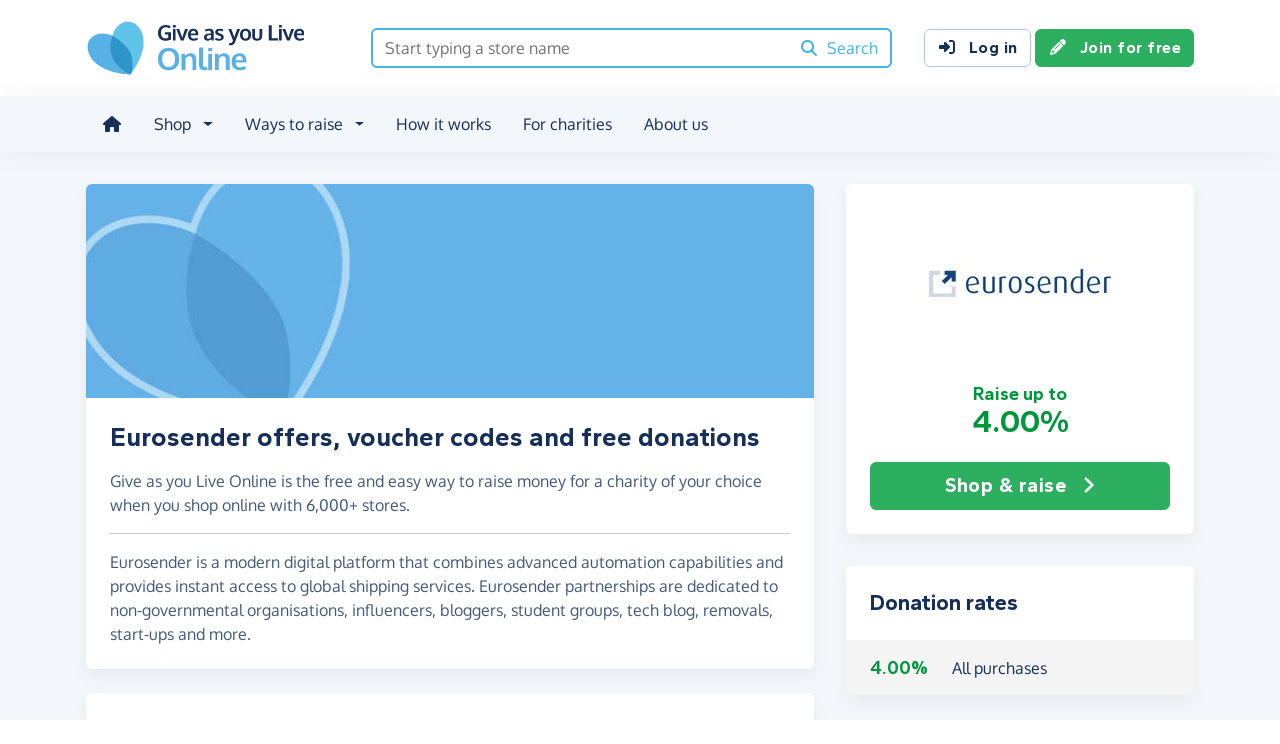

--- FILE ---
content_type: application/javascript
request_url: https://assets.giveasyoulive.com/scripts/gayl.2c09d87828400f855d62.js
body_size: 65424
content:
/*! License information can be found in /scripts/gayl.js.LICENSE */
(()=>{var t,e,i={251:(t,e,i)=>{var n=i(27273).A,r=i(23335).default,o=i(12099);t.exports=function(){var t=this;this.init=function(){this.ui={form:$("#form-support-ticket"),successMsg:$(".js-support-ticket-success"),failedMsg:$(".js-support-ticket-failed")},this.form=new r({form:this.ui.form,always:this.always.bind(this),preCheck:this.preCheck.bind(this),callback:this.afterPost.bind(this)}),$(".js-types").on("change",this.changeType.bind(this)),new n({container:$("#js-support-ticket-attachment")}),new o},this.changeType=function(t){var e=$(t.currentTarget).find(":selected");$("#ticket-brand").val(e.data("brand")),$(e.data("show")).collapse("show"),$(e.data("hide")).collapse("hide")},this.preCheck=function(){var t=this.form.options.form.find("#g-recaptcha-response");return!t.length||t.val().length},this.always=function(){this.preCheck()&&$("#g-recaptcha-response").val("")},this.afterPost=function(t){a=!0,this.ui.form.collapse("hide"),t.success?this.ui.successMsg.collapse("show"):this.ui.failedMsg.collapse("show")},this.resetModal=function(){a&&(a=!1,this.ui.form.trigger("reset"),this.ui.form.collapse("show"),this.ui.successMsg.collapse("hide"),this.ui.failedMsg.collapse("hide"))};var e=$("#form-support-ticket"),i=$("#modal-support-ticket"),a=!1;e.length?this.init():i.length&&i.on("show.bs.modal",(function(){t.init(),t.resetModal()}))}},993:function(t,e,i){var n,r,o;function a(t){return a="function"==typeof Symbol&&"symbol"==typeof Symbol.iterator?function(t){return typeof t}:function(t){return t&&"function"==typeof Symbol&&t.constructor===Symbol&&t!==Symbol.prototype?"symbol":typeof t},a(t)}o=function(){"use strict";function t(t){for(var e=1;e<arguments.length;e++){var i=arguments[e];for(var n in i)t[n]=i[n]}return t}var e=function e(i,n){function r(e,r,o){if("undefined"!=typeof document){"number"==typeof(o=t({},n,o)).expires&&(o.expires=new Date(Date.now()+864e5*o.expires)),o.expires&&(o.expires=o.expires.toUTCString()),e=encodeURIComponent(e).replace(/%(2[346B]|5E|60|7C)/g,decodeURIComponent).replace(/[()]/g,escape);var a="";for(var s in o)o[s]&&(a+="; "+s,!0!==o[s]&&(a+="="+o[s].split(";")[0]));return document.cookie=e+"="+i.write(r,e)+a}}return Object.create({set:r,get:function(t){if("undefined"!=typeof document&&(!arguments.length||t)){for(var e=document.cookie?document.cookie.split("; "):[],n={},r=0;r<e.length;r++){var o=e[r].split("="),a=o.slice(1).join("=");try{var s=decodeURIComponent(o[0]);if(n[s]=i.read(a,s),t===s)break}catch(t){}}return t?n[t]:n}},remove:function(e,i){r(e,"",t({},i,{expires:-1}))},withAttributes:function(i){return e(this.converter,t({},this.attributes,i))},withConverter:function(i){return e(t({},this.converter,i),this.attributes)}},{attributes:{value:Object.freeze(n)},converter:{value:Object.freeze(i)}})}({read:function(t){return'"'===t[0]&&(t=t.slice(1,-1)),t.replace(/(%[\dA-F]{2})+/gi,decodeURIComponent)},write:function(t){return encodeURIComponent(t).replace(/%(2[346BF]|3[AC-F]|40|5[BDE]|60|7[BCD])/g,decodeURIComponent)}},{path:"/"});return e},"object"===a(e)?t.exports=o():void 0===(r="function"==typeof(n=o)?n.call(e,i,e,t):n)||(t.exports=r)},1724:function(t){(function(){var e,i,n,r,o,a,s,c,l,u,h,d={}.hasOwnProperty;h=/^(?:([A-Za-z-+\.]+):\/\/)?(?:(\w+)(?::(\w+))?@)?([^:\/]+)?(?::(\d+))?(\/[^?#]*)?(?:\?([^#]*))?(?:#(.+))?/,u=["protocol","username","password","host","port","path","query","fragment"],a="undefined"==typeof window||null===window,c=function(t){var e,i,n,r,o;if(!h.test(t))throw"Invalid uri";for(i=h.exec(t).slice(1),n={},e=r=0,o=u.length;r<o;e=++r)n[u[e]]=i[e];return n},o=function(t){return"[object Array]"===Object.prototype.toString.call(t)},s=function(t){return"[object Object]"===Object.prototype.toString.call(t)},r=function(t,e){var i,n;for(i in e)d.call(e,i)&&(n=e[i],t[i]=n)},l=function(t){var e,i,n,r,a,c,l,u,h;for(i=/\[([^\]]*)\]/,e={},c=0,l=(u=t.split("&")).length;c<l;c++)n=(h=u[c].split("="))[0],a=h[1],r=i.exec(n),a=decodeURIComponent(a),r?(r[1]&&!s(e[n])?e[n]={}:o(e[n])||(e[n]=[]),r[1]?e[n][r[1]]=a:e[n].push(a)):e[n]=a;return e},n=function(t,e,i){var n,r,a,c;if(null==i&&(i=[]),!o(e)&&!s(e))return t+"="+encodeURIComponent(e);if(o(e))for(a=0,c=e.length;a<c;a++)n=e[a],i.push(t+"[]="+encodeURIComponent(n));if(s(e))for(r in e)d.call(e,r)&&(n=e[r],i.push(t+"["+r+"]="+encodeURIComponent(n)));return i.join("&")},i="/","undefined"!=typeof window&&null!==window&&window.location.host&&(i=window.location.href),e=function(){function t(t){this.uri=null!=t?t:i,this.parts=c(this.uri),this.parts.query=this.parts.query?l(this.parts.query):{},this.parts.path||(this.parts.path="/")}return t.prototype.retrieve=function(t,e){return null==e&&(e=null),null===e?this.parts[t]:(this.parts[t]=e,this)},t.prototype.protocol=function(t){return this.retrieve("protocol",t)},t.prototype.username=function(t){return this.retrieve("username",t)},t.prototype.password=function(t){return this.retrieve("password",t)},t.prototype.host=function(t){return this.retrieve("host",t)},t.prototype.hostname=function(t){return this.host(t)},t.prototype.port=function(t){return this.retrieve("port",t)},t.prototype.path=function(t){return t&&"/"!==t[0]&&(t="/"+t),this.retrieve("path",t)},t.prototype.query=function(t,e){return t&&"string"==typeof t?e?(this.parts.query[t]=e,this):this.parts.query[t]:s(t)?(r(this.parts.query,t),this):this.parts.query},t.prototype.fragment=function(t){return this.retrieve("fragment",t)},t.prototype.pathinfo=function(){var t,e,i,n,r;return t=(r=this.path()).split("/").pop(),e=r.replace(new RegExp("/?"+t),""),i=/\./.test(t)?t.split(".").pop():"",n=t.replace(new RegExp("\\."+i+"$"),""),""===e&&(e="/"),{path:r,basename:t,dirname:e,extension:i,filename:n}},t.prototype.toString=function(){var t,e,i,r,o;for(t in i="",this.parts.protocol&&this.parts.host&&(i+=this.parts.protocol+"://",this.parts.username&&this.parts.password?i+=this.parts.username+":"+this.parts.password+"@":this.parts.username&&(i+=this.parts.username+"@"),i+=this.parts.host,this.parts.port&&(i+=":"+this.parts.port)),i+=this.parts.path,e=[],o=this.parts.query)d.call(o,t)&&(r=o[t],e.push(n(t,r)));return e.length>0&&(i+="?"+e.join("&")),this.parts.fragment&&(i+="#"+this.parts.fragment),i},t}(),a?t.exports=e:this.miuri=e}).call(this)},3866:t=>{"use strict";t.exports={getModule:function(t,i){var n=e[t];if(!n)return;return n[i]},load:function(t){i("global",t);var e=document.body.getAttribute("data-module-group");if(null==e)return;for(var n=e.replace(/,/g," ").split(" "),r=0;r<n.length;r++)n[r]&&i(n[r],t)}};var e={};function i(t,i){i[t]&&i[t].forEach((function(i){var n=i.id||i.name||(void 0!==i.default?i.default.name:null);e[t]||(e[t]={}),i.default?e[t][n]=new i.default:e[t][n]=new i}))}},6898:t=>{t.exports=function(){this.init=function(){if(void 0===window.modalQueue){t.modals=[],t.pos=0,window.modalQueue=this;var e=$("body").data("preloadModal");$("#"+e).length&&this.add({id:e,priority:1}),$(document).ready((function(){window.modalQueue.invoke()}))}},this.add=function(e){t.modals.push(e)},this.invoke=function(){if(0!=t.modals.length){t.modals.sort((function(t,e){return t.priority<e.priority?-1:t.priority>e.priority?1:0}));var e=t.modals.shift(),i=$("#"+e.id);i.on("hidden.bs.modal",t.invoke),e.function?e.function():i.length?i.modal("show"):t.invoke()}};var t=this;t.init()}},7244:(t,e,i)=>{"use strict";var n=i(993),r=i(68150);t.exports=function(){var t=this;window.GAYL=window.GAYL||{},this.init=function(){t.favsModal(),this.onLoad(),$(".js-homescreen").on("click",this.clickHomescreen.bind(this)),this.smartBanner=$("#smart-banner"),this.smartBanner.on("click",this.clickSmartBanner.bind(this))},this.onLoad=function(){$(window).on("load",(function(){GAYL.barIsInstalled=!!$("#giveasyoulive_installed").length,GAYL.iPadOS="MacIntel"===navigator.platform&&navigator.maxTouchPoints>1,GAYL.barIsInstalled?($(".js-shoppingbar-installed").collapse("show"),t.removeDRModal()):GAYL.iPadOS?t.removeDRModal():$(".js-shoppingbar-notinstalled").collapse("show"),GAYL.adblockEnabled=!$("#adblock_not_enabled").length}))},this.removeDRModal=function(){$("#modal-bounce-shoppingbar").remove()},this.favsModal=function(){var t=$("#js-favourite-stores-modal"),e=t.find(".modal-body-please-wait"),i=$("#js-favourite-stores-container");$(".js-view-favourite-stores").on("click",(function(){i.hide(),e.show(),t.modal("show")})),t.on("shown.bs.modal",(function(){$.ajax("/account/favourite-stores-modal-ajax").done((function(t){e.hide(),i.html(t),i.show(),new r}))}))},this.clickHomescreen=function(){n.set("show-bubble",!0,{expires:1e-4}),window.location.href="/"},this.clickSmartBanner=function(){this.smartBanner.collapse(),n.set("hide-smart-banner",!0,{expires:365})},t.init()}},9542:(t,e,i)=>{var n=i(23208);t.exports=function(t){this.init=function(t){if(t&&t.form&&t.form.length){t.className=t.className||"searchbox-results",t.input=t.input||t.form.find("input"),t.resultsDest=t.resultsDest||t.form.find(".input-group"),t.resultsDest.length||(t.resultsDest=t.form),t.input.attr("autocomplete","off"),t.input.attr("spellcheck","false");var e=function(){return t.input.val().length},i=new n({selector:function(){return t.input[0]},data:{src:function(){return e()<2?new Promise((function(i){i(t.history&&0==e()?t.parent.getHistoryList(t.parent.getHistoryData().id||null):[])})):fetch(t.url(t)).then((function(t){if(t.ok)return t.json();throw new Error("Not 2xx response")})).then((function(t){return t}))},key:["name"]},threshold:0,wrapper:!1,searchEngine:function(t,e){return e},resultsList:{element:function(i){if(t.history&&0==e()){var n=document.createElement("span");n.setAttribute("class","searchbox-recent"),n.innerHTML="Recent searches",i.children[0].prepend(n)}},destination:function(){return t.resultsDest[0]},tag:"ul",class:t.className,position:"afterend",maxResults:20},resultItem:{element:function(e,i){e.innerHTML=t.html(i)}},events:{input:{focus:function(t){i.start()}}}}),r=!0;t.input.on("selection",(function(e){i.isOpen&&(t.onSelect(e.detail),r=!1)})),t.input.on("keydown",(function(e){13===e.keyCode&&r?t.form.submit():8===e.keyCode&&i.isOpen&&t.input.val().length<2&&i.close()})),t.input.on("open close",(function(e){t.form.attr("aria-expanded","open"==e.type)})),t.history&&t.form.find(".searchbox-results").off().on("click",(function(e){var n=$(e.target).closest(".searchbox-clear");return t.parent.clearHistoryId(n.data("id")),n.closest("li").remove(),n.closest("input").focus(),r=!0,i.start(),e.stopPropagation(),!1}))}},this.init(t)}},12099:t=>{t.exports=function(){$("textarea[data-max-rows]").each((function(t,e){var i=$(e),n=Number(i.attr("rows")),r=Number(i.attr("data-max-rows")),o=i.parent().hasClass("input-group")?i.parent():i,a=$("<textarea/>",{rows:n,maxRows:r,tabindex:-1,id:i.attr("id")+"-clone",class:i.attr("class").replaceAll(/(?:$|\s)js-[^\s]+/gi,"")}).css({position:"absolute",left:9999}).insertAfter(o),s=a.get(0);i.off("input.expand").on("input.expand",(function(){a.val(i.val()),a.attr("rows",1);for(var t=s.scrollHeight,e=n;e<r&&(a.attr("rows",e),!(a.outerHeight()>=t));e++);i.attr("rows",a.attr("rows"))}));var c=i.closest(".modal");0==c.length?i.trigger("input"):(i.trigger("input"),c.on("shown.bs.modal",(function(){i.trigger("input")})))}))}},12119:(t,e,i)=>{"use strict";function n(t){return n="function"==typeof Symbol&&"symbol"==typeof Symbol.iterator?function(t){return typeof t}:function(t){return t&&"function"==typeof Symbol&&t.constructor===Symbol&&t!==Symbol.prototype?"symbol":typeof t},n(t)}function r(t,e){for(var i=0;i<e.length;i++){var n=e[i];n.enumerable=n.enumerable||!1,n.configurable=!0,"value"in n&&(n.writable=!0),Object.defineProperty(t,o(n.key),n)}}function o(t){var e=function(t,e){if("object"!=n(t)||!t)return t;var i=t[Symbol.toPrimitive];if(void 0!==i){var r=i.call(t,e||"default");if("object"!=n(r))return r;throw new TypeError("@@toPrimitive must return a primitive value.")}return("string"===e?String:Number)(t)}(t,"string");return"symbol"==n(e)?e:e+""}i.r(e),i.d(e,{default:()=>a});var a=function(){return t=function t(){var e=this;!function(t,e){if(!(t instanceof e))throw new TypeError("Cannot call a class as a function")}(this,t),$('[data-toggle="nav-mobile"]').on("click",(function(){e.toggleMenu()})),$("body").on("click",".menu-backdrop.show",(function(){e.toggleMenu()}))},(e=[{key:"toggleMenu",value:function(){var t=$(".nav-mobile-collapse"),e=!t.hasClass("open");t.toggleClass("open",e),$(".nav-toggler").attr("aria-expanded",e),$(".menu-backdrop").toggleClass("show",e),$("body").toggleClass("menu-open",e)}}])&&r(t.prototype,e),i&&r(t,i),Object.defineProperty(t,"prototype",{writable:!1}),t;var t,e,i}()},14318:(t,e)=>{"use strict";Object.defineProperty(e,"__esModule",{value:!0}),e.default=function(t){return encodeURI(t).replace(/%20/g," ").replace(/%25/g,"%").replace(/%5E/g,"^").replace(/%60/g,"`").replace(/%7B/g,"{").replace(/%7C/g,"|").replace(/%7D/g,"}")}},14912:(t,e,i)=>{"use strict";var n=i(40411),r=i(9542);t.exports=function(t){this.init=function(){if(this.form=t||$("#js-nav-search"),this.form.length){var e={form:this.form,history:!0,parent:this,url:function(t){return"/merchant/autocomplete?q=".concat(encodeURIComponent(t.input.val()),"&rows=").concat(t.form.data("rows")||5)},html:function(t){var e=t.value.date?' <span role="button" class="searchbox-clear" title="Remove" data-id="'.concat(t.value.id,'">')+n("fa-circle-xmark")+"</span>":"";return'<a href="'.concat(t.value.pagePath,'">').concat(t.match.name).concat(e,"</a>")},onSelect:function(t){var e=t.event.target.tagName;"A"!=e&&"INPUT"!=e||window.open(t.selection.value.pagePath,"_self")}};new r(e);this.addHistory()}},this.addHistory=function(){try{var t=this.getHistoryData();if(!t.id)return;var e=this.getHistoryList(t.id);e.unshift(t),this.updateHistory(e)}catch(t){return[]}},this.getHistoryData=function(){var t=$("#js-search-history").data();return t||!1},this.updateHistory=function(t){t=JSON.stringify(t.slice(0,9)),localStorage.setItem(o,t)},this.getHistoryList=function(t){var e=this;try{var i=JSON.parse(localStorage.getItem(o)||"[]");if(i.length)return i.filter((function(i){return e.normaliseId(i.id)!=e.normaliseId(t)&&!i.name.includes("escapedQuery")}))}catch(t){}return[]},this.clearHistoryId=function(t){var e=this,i=this.getHistoryList().filter((function(i){return e.normaliseId(i.id)!=e.normaliseId(t)}));this.updateHistory(i)},this.normaliseId=function(t){var e;return null==t||null===(e=t.toString())||void 0===e?void 0:e.toLowerCase()},this.init()};var o="gayl-searchbox-stores"},15990:(t,e,i)=>{"use strict";i.r(e),i.d(e,{default:()=>g});var n=i(82532),r=i.n(n),o=i(45842),a=i.n(o),s=i(40433),c=i.n(s),l=i(1724);function u(t){return u="function"==typeof Symbol&&"symbol"==typeof Symbol.iterator?function(t){return typeof t}:function(t){return t&&"function"==typeof Symbol&&t.constructor===Symbol&&t!==Symbol.prototype?"symbol":typeof t},u(t)}function h(t,e){var i=Object.keys(t);if(Object.getOwnPropertySymbols){var n=Object.getOwnPropertySymbols(t);e&&(n=n.filter((function(e){return Object.getOwnPropertyDescriptor(t,e).enumerable}))),i.push.apply(i,n)}return i}function d(t){for(var e=1;e<arguments.length;e++){var i=null!=arguments[e]?arguments[e]:{};e%2?h(Object(i),!0).forEach((function(e){f(t,e,i[e])})):Object.getOwnPropertyDescriptors?Object.defineProperties(t,Object.getOwnPropertyDescriptors(i)):h(Object(i)).forEach((function(e){Object.defineProperty(t,e,Object.getOwnPropertyDescriptor(i,e))}))}return t}function f(t,e,i){return(e=m(e))in t?Object.defineProperty(t,e,{value:i,enumerable:!0,configurable:!0,writable:!0}):t[e]=i,t}function p(t,e){for(var i=0;i<e.length;i++){var n=e[i];n.enumerable=n.enumerable||!1,n.configurable=!0,"value"in n&&(n.writable=!0),Object.defineProperty(t,m(n.key),n)}}function m(t){var e=function(t,e){if("object"!=u(t)||!t)return t;var i=t[Symbol.toPrimitive];if(void 0!==i){var n=i.call(t,e||"default");if("object"!=u(n))return n;throw new TypeError("@@toPrimitive must return a primitive value.")}return("string"===e?String:Number)(t)}(t,"string");return"symbol"==u(e)?e:e+""}var g=function(){return t=function t(e){!function(t,e){if(!(t instanceof e))throw new TypeError("Cannot call a class as a function")}(this,t),e?this.setup(e)&&this.bindEvents():$(".js-fetcher").each((function(e,i){new t({element:$(i)})}))},e=[{key:"bindEvents",value:function(){$(window).on("popstate",this.onPopstate.bind(this))}},{key:"setup",value:function(t){t=t||this.options||{};var e=$(t.element);if(!e||!e.length)return!1;var i=$(e.find(".js-fetcher__content")),n=$(e.find(".js-fetcher__spinner"));this.options={callback:t.callback||null,preClickPage:t.preClickPage||null,content:i.length?i:null,data:t.data||{},element:e,endpoint:t.endpoint||i.data("endpoint"),json:t.json||!1,method:t.method||i.data("method")||"GET",modal:t.modal||!1,refreshed:t.refreshed||!1,scroll:t.scroll||i.data("scroll")||!1,spinner:n.length?n:null,trigger:t.trigger?t.trigger.el?t.trigger:new(a())($(t.trigger)):null,url:this.url(),noClear:t.noClear||!1},new(c())({container:e,onClickPage:this.onClickPage.bind(this)}),(t.force||this.options.modal||i.is(":empty"))&&!this.options.refreshed?this.fetch():this.spinner(!1)}},{key:"fetch",value:function(t){function e(e){return t.apply(this,arguments)}return e.toString=function(){return t.toString()},e}((function(t){var e=this;if(this.options){this.options.url=this.url(),this.addUrlVariables();var i=this.options,n=new l.miuri(i.endpoint),o=d(d({},this.options.url.query()),this.options.data);n.query(o),this.spinner(!0),t&&this.options.element.on("shown.bs.collapse",(function(){var t=e.options.element[0].getBoundingClientRect();(t.top<0||t.bottom>$(window).height())&&e.options.element[0].scrollIntoView({behavior:"smooth"})})),this.options.spinner&&r()(this.options.element).show(),i.trigger&&i.trigger.disable(),fetch(n.toString(),{method:i.method}).then((function(t){if(t.ok)return e.options.json?t.json():t.text();throw new Error("Not 2xx response")}),(function(t){})).then((function(t){var i=e.options,n=i.content;if(e.options.json){var r=t.payload.prettyJson||t.payload.json||t.payload||t;r=JSON.stringify(JSON.parse(r),null,2),n.text(r)}else n.html(t);n.toggleClass("hide",!1),i.refreshed=!0,e.setup(i),i.modal&&i.modal.modal("show"),i.callback&&i.callback(e),i.trigger&&i.trigger.enable()}))}}))},{key:"spinner",value:function(t){if(!this.options.noClear){var e=this.options.spinner,i=this.options.content,n=0;e&&(i&&t&&(n=i.outerHeight(),i.toggleClass("hide",t)),e.toggleClass("hide",!t),n>0?e.css("min-height",n+"px"):e.css("min-height","unset"))}}},{key:"clear",value:function(){this.setUrl(1)}},{key:"reset",value:function(){this.onClickPage(1)}},{key:"onClickPage",value:function(t){this.options&&this.options.preClickPage&&this.options.preClickPage(),this.setUrl(t),this.fetch(this.options.scroll)}},{key:"setUrl",value:function(t){this.options.url.query("page",t),this.options.element.hasClass("modal")&&this.options.modal||history.pushState("",document.title,this.options.url)}},{key:"onPopstate",value:function(){this.setup(),this.fetch(this.options.scroll)}},{key:"url",value:function(){return new l.miuri(window.location.href)}},{key:"addUrlVariables",value:function(){for(var t,e=this.options.endpoint,i=/(?:\{)([a-zA-Z0-9]+)(?:\})/g;null!==(t=i.exec(e));)e=e.replace(t[0],""+this.options.data[t[1]]);this.options.endpoint=e}},{key:"empty",value:function(){this.options.content.empty()}}],e&&p(t.prototype,e),i&&p(t,i),Object.defineProperty(t,"prototype",{writable:!1}),t;var t,e,i}()},17321:(t,e)=>{"use strict";Object.defineProperty(e,"__esModule",{value:!0}),e.default=function(t){var e,i=t.domain,n=t.domains,r=t.distanceFunction,o=t.threshold,a=1/0,s=null;if(i&&n){for(var c=0;c<n.length;c++){if(i===n[c])return i;(e=r(i,n[c]))<a&&(a=e,s=n[c])}return a<=o&&null!==s?s:void 0}}},22201:t=>{"use strict";function e(t){return e="function"==typeof Symbol&&"symbol"==typeof Symbol.iterator?function(t){return typeof t}:function(t){return t&&"function"==typeof Symbol&&t.constructor===Symbol&&t!==Symbol.prototype?"symbol":typeof t},e(t)}t.exports=function(){this.init=function(){$(".js-quote-modal").on("click",this.onShowQuoteModal.bind(this))},this.onShowQuoteModal=function(t){var i=$(t.currentTarget),n=i.data("quotePage"),r=$(i.data("bsTarget"));if(void 0!==e(n)&&void 0!==e(r)){var o="?rurl="+encodeURI(n);$(r).find(".js-track-prompt-target-login").attr("href","/login"+o),$(r).find(".js-track-prompt-target-signup").attr("href","/join"+o)}},this.init()}},23208:function(t,e,i){var n,r,o;function a(t){return a="function"==typeof Symbol&&"symbol"==typeof Symbol.iterator?function(t){return typeof t}:function(t){return t&&"function"==typeof Symbol&&t.constructor===Symbol&&t!==Symbol.prototype?"symbol":typeof t},a(t)}o=function(){"use strict";function t(t,e){(null==e||e>t.length)&&(e=t.length);for(var i=0,n=Array(e);i<e;i++)n[i]=t[i];return n}function e(t,e,i){return(e=function(t){var e=function(t){if("object"!=a(t)||!t)return t;var e=t[Symbol.toPrimitive];if(void 0!==e){var i=e.call(t,"string");if("object"!=a(i))return i;throw new TypeError("@@toPrimitive must return a primitive value.")}return String(t)}(t);return"symbol"==a(e)?e:e+""}(e))in t?Object.defineProperty(t,e,{value:i,enumerable:!0,configurable:!0,writable:!0}):t[e]=i,t}function i(t,e){var i=Object.keys(t);if(Object.getOwnPropertySymbols){var n=Object.getOwnPropertySymbols(t);e&&(n=n.filter((function(e){return Object.getOwnPropertyDescriptor(t,e).enumerable}))),i.push.apply(i,n)}return i}function n(t){for(var n=1;n<arguments.length;n++){var r=null!=arguments[n]?arguments[n]:{};n%2?i(Object(r),!0).forEach((function(i){e(t,i,r[i])})):Object.getOwnPropertyDescriptors?Object.defineProperties(t,Object.getOwnPropertyDescriptors(r)):i(Object(r)).forEach((function(e){Object.defineProperty(t,e,Object.getOwnPropertyDescriptor(r,e))}))}return t}function r(e){return function(e){if(Array.isArray(e))return t(e)}(e)||function(t){if("undefined"!=typeof Symbol&&null!=t[Symbol.iterator]||null!=t["@@iterator"])return Array.from(t)}(e)||s(e)||function(){throw new TypeError("Invalid attempt to spread non-iterable instance.\nIn order to be iterable, non-array objects must have a [Symbol.iterator]() method.")}()}function o(t){return o="function"==typeof Symbol&&"symbol"==a(Symbol.iterator)?function(t){return a(t)}:function(t){return t&&"function"==typeof Symbol&&t.constructor===Symbol&&t!==Symbol.prototype?"symbol":a(t)},o(t)}function s(e,i){if(e){if("string"==typeof e)return t(e,i);var n={}.toString.call(e).slice(8,-1);return"Object"===n&&e.constructor&&(n=e.constructor.name),"Map"===n||"Set"===n?Array.from(e):"Arguments"===n||/^(?:Ui|I)nt(?:8|16|32)(?:Clamped)?Array$/.test(n)?t(e,i):void 0}}var c=function(t){return"string"==typeof t?document.querySelector(t):t()},l=function(t,e){var i="string"==typeof t?document.createElement(t):t;for(var n in e){var r=e[n];if("inside"===n)r.append(i);else if("dest"===n)c(r[0]).insertAdjacentElement(r[1],i);else if("around"===n){var o=r;o.parentNode.insertBefore(i,o),i.append(o),null!=o.getAttribute("autofocus")&&o.focus()}else n in i?i[n]=r:i.setAttribute(n,r)}return i},u=function(t,e){return t=String(t).toLowerCase(),e?t.normalize("NFD").replace(/[\u0300-\u036f]/g,"").normalize("NFC"):t},h=function(t,e){return l("mark",n({innerHTML:t},"string"==typeof e&&{class:e})).outerHTML},d=function(t,e){e.input.dispatchEvent(new CustomEvent(t,{bubbles:!0,detail:e.feedback,cancelable:!0}))},f=function(t,e,i){var n=i||{},r=n.mode,o=n.diacritics,a=n.highlight,s=u(e,o);if(e=String(e),t=u(t,o),"loose"===r){var c=(t=t.replace(/ /g,"")).length,l=0,d=Array.from(e).map((function(e,i){return l<c&&s[i]===t[l]&&(e=a?h(e,a):e,l++),e})).join("");if(l===c)return d}else{var f=s.indexOf(t);if(~f)return t=e.substring(f,f+t.length),a?e.replace(t,h(t,a)):e}},p=function(t,e){return new Promise((function(i,n){var r;return(r=t.data).cache&&r.store?i():new Promise((function(t,i){return"function"==typeof r.src?new Promise((function(t,i){return"AsyncFunction"===r.src.constructor.name?r.src(e).then(t,i):t(r.src(e))})).then(t,i):t(r.src)})).then((function(e){try{return t.feedback=r.store=e,d("response",t),i()}catch(t){return n(t)}}),n)}))},m=function(t,e){var i=e.data,n=e.searchEngine,r=[];i.store.forEach((function(o,a){var c=function(i){var a=i?o[i]:o,s="function"==typeof n?n(t,a):f(t,a,{mode:n,diacritics:e.diacritics,highlight:e.resultItem.highlight});if(s){var c={match:s,value:o};i&&(c.key=i),r.push(c)}};if(i.keys){var l,u=function(t){var e="undefined"!=typeof Symbol&&t[Symbol.iterator]||t["@@iterator"];if(!e){if(Array.isArray(t)||(e=s(t))){e&&(t=e);var i=0,n=function(){};return{s:n,n:function(){return i>=t.length?{done:!0}:{done:!1,value:t[i++]}},e:function(t){throw t},f:n}}throw new TypeError("Invalid attempt to iterate non-iterable instance.\nIn order to be iterable, non-array objects must have a [Symbol.iterator]() method.")}var r,o=!0,a=!1;return{s:function(){e=e.call(t)},n:function(){var t=e.next();return o=t.done,t},e:function(t){a=!0,r=t},f:function(){try{o||null==e.return||e.return()}finally{if(a)throw r}}}}(i.keys);try{for(u.s();!(l=u.n()).done;)c(l.value)}catch(t){u.e(t)}finally{u.f()}}else c()})),i.filter&&(r=i.filter(r));var o=r.slice(0,e.resultsList.maxResults);e.feedback={query:t,matches:r,results:o},d("results",e)},g="aria-expanded",v="aria-activedescendant",y="aria-selected",b=function(t,e){t.feedback.selection=n({index:e},t.feedback.results[e])},w=function(t){t.isOpen||((t.wrapper||t.input).setAttribute(g,!0),t.list.removeAttribute("hidden"),t.isOpen=!0,d("open",t))},x=function(t){t.isOpen&&((t.wrapper||t.input).setAttribute(g,!1),t.input.setAttribute(v,""),t.list.setAttribute("hidden",""),t.isOpen=!1,d("close",t))},k=function(t,e){var i=e.resultItem,n=e.list.getElementsByTagName(i.tag),o=!!i.selected&&i.selected.split(" ");if(e.isOpen&&n.length){var a,s,c=e.cursor;t>=n.length&&(t=0),t<0&&(t=n.length-1),e.cursor=t,c>-1&&(n[c].removeAttribute(y),o&&(s=n[c].classList).remove.apply(s,r(o))),n[t].setAttribute(y,!0),o&&(a=n[t].classList).add.apply(a,r(o)),e.input.setAttribute(v,n[e.cursor].id),e.list.scrollTop=n[t].offsetTop-e.list.clientHeight+n[t].clientHeight+5,e.feedback.cursor=e.cursor,b(e,t),d("navigate",e)}},S=function(t){k(t.cursor+1,t)},C=function(t){k(t.cursor-1,t)},$=function(t,e,i){(i=i>=0?i:t.cursor)<0||(t.feedback.event=e,b(t,i),d("selection",t),x(t))};function _(t,e){var i=this;return new Promise((function(r,o){var a,s;return a=e||((s=t.input)instanceof HTMLInputElement||s instanceof HTMLTextAreaElement?s.value:s.innerHTML),function(t,e,i){return e?e(t):t.length>=i}(a=t.query?t.query(a):a,t.trigger,t.threshold)?p(t,a).then((function(e){try{return t.feedback instanceof Error?r():(m(a,t),t.resultsList&&function(t){var e=t.resultsList,i=t.list,r=t.resultItem,o=t.feedback,a=o.matches,s=o.results;if(t.cursor=-1,i.innerHTML="",a.length||e.noResults){var c=new DocumentFragment;s.forEach((function(t,e){var i=l(r.tag,n({id:"".concat(r.id,"_").concat(e),role:"option",innerHTML:t.match,inside:c},r.class&&{class:r.class}));r.element&&r.element(i,t)})),i.append(c),e.element&&e.element(i,o),w(t)}else x(t)}(t),c.call(i))}catch(t){return o(t)}}),o):(x(t),c.call(i));function c(){return r()}}))}var j=function(t,e){for(var i in t)for(var n in t[i])e(i,n)};function T(t){var e=this;return new Promise((function(i,r){var o,a,s;if(o=t.placeHolder,s={role:"combobox","aria-owns":(a=t.resultsList).id,"aria-haspopup":!0,"aria-expanded":!1},l(t.input,n(n({"aria-controls":a.id,"aria-autocomplete":"both"},o&&{placeholder:o}),!t.wrapper&&n({},s))),t.wrapper&&(t.wrapper=l("div",n({around:t.input,class:t.name+"_wrapper"},s))),a&&(t.list=l(a.tag,n({dest:[a.destination,a.position],id:a.id,role:"listbox",hidden:"hidden"},a.class&&{class:a.class}))),function(t){var e,i,r,o=t.events,a=(e=function(){return _(t)},i=t.debounce,function(){clearTimeout(r),r=setTimeout((function(){return e()}),i)}),s=t.events=n({input:n({},o&&o.input)},t.resultsList&&{list:o?n({},o.list):{}}),c={input:{input:function(){a()},keydown:function(e){!function(t,e){switch(t.keyCode){case 40:case 38:t.preventDefault(),40===t.keyCode?S(e):C(e);break;case 13:e.submit||t.preventDefault(),e.cursor>=0&&$(e,t);break;case 9:e.resultsList.tabSelect&&e.cursor>=0&&$(e,t);break;case 27:e.input.value="",d("clear",e),x(e)}}(e,t)},blur:function(){x(t)}},list:{mousedown:function(t){t.preventDefault()},click:function(e){!function(t,e){var i=e.resultItem.tag.toUpperCase(),n=Array.from(e.list.querySelectorAll(i)),r=t.target.closest(i);r&&r.nodeName===i&&$(e,t,n.indexOf(r))}(e,t)}}};j(c,(function(e,i){(t.resultsList||"input"===i)&&(s[e][i]||(s[e][i]=c[e][i]))})),j(s,(function(e,i){t[e].addEventListener(i,s[e][i])}))}(t),t.data.cache)return p(t).then((function(t){try{return c.call(e)}catch(t){return r(t)}}),r);function c(){return d("init",t),i()}return c.call(e)}))}function P(t){var e=t.prototype;e.init=function(){T(this)},e.start=function(t){_(this,t)},e.unInit=function(){if(this.wrapper){var t=this.wrapper.parentNode;t.insertBefore(this.input,this.wrapper),t.removeChild(this.wrapper)}var e;j((e=this).events,(function(t,i){e[t].removeEventListener(i,e.events[t][i])}))},e.open=function(){w(this)},e.close=function(){x(this)},e.goTo=function(t){k(t,this)},e.next=function(){S(this)},e.previous=function(){C(this)},e.select=function(t){$(this,null,t)},e.search=function(t,e,i){return f(t,e,i)}}return function t(e){this.options=e,this.id=t.instances=(t.instances||0)+1,this.name="autoComplete",this.wrapper=1,this.threshold=1,this.debounce=0,this.resultsList={position:"afterend",tag:"ul",maxResults:5},this.resultItem={tag:"li"},function(t){var e=t.name,i=t.options,n=t.resultsList,r=t.resultItem;for(var a in i)if("object"===o(i[a]))for(var s in t[a]||(t[a]={}),i[a])t[a][s]=i[a][s];else t[a]=i[a];t.selector=t.selector||"#"+e,n.destination=n.destination||t.selector,n.id=n.id||e+"_list_"+t.id,r.id=r.id||e+"_result",t.input=c(t.selector)}(this),P.call(this,t),T(this)}},"object"==a(e)?t.exports=o():void 0===(r="function"==typeof(n=o)?n.call(e,i,e,t):n)||(t.exports=r)},23335:(t,e,i)=>{"use strict";i.r(e),i.d(e,{default:()=>v});var n=i(57360),r=i.n(n),o=i(44024),a=i(45842),s=i.n(a),c=i(67179);function l(t){return l="function"==typeof Symbol&&"symbol"==typeof Symbol.iterator?function(t){return typeof t}:function(t){return t&&"function"==typeof Symbol&&t.constructor===Symbol&&t!==Symbol.prototype?"symbol":typeof t},l(t)}function u(){u=function(){return e};var t,e={},i=Object.prototype,n=i.hasOwnProperty,r=Object.defineProperty||function(t,e,i){t[e]=i.value},o="function"==typeof Symbol?Symbol:{},a=o.iterator||"@@iterator",s=o.asyncIterator||"@@asyncIterator",c=o.toStringTag||"@@toStringTag";function h(t,e,i){return Object.defineProperty(t,e,{value:i,enumerable:!0,configurable:!0,writable:!0}),t[e]}try{h({},"")}catch(t){h=function(t,e,i){return t[e]=i}}function d(t,e,i,n){var o=e&&e.prototype instanceof b?e:b,a=Object.create(o.prototype),s=new M(n||[]);return r(a,"_invoke",{value:T(t,i,s)}),a}function f(t,e,i){try{return{type:"normal",arg:t.call(e,i)}}catch(t){return{type:"throw",arg:t}}}e.wrap=d;var p="suspendedStart",m="suspendedYield",g="executing",v="completed",y={};function b(){}function w(){}function x(){}var k={};h(k,a,(function(){return this}));var S=Object.getPrototypeOf,C=S&&S(S(L([])));C&&C!==i&&n.call(C,a)&&(k=C);var $=x.prototype=b.prototype=Object.create(k);function _(t){["next","throw","return"].forEach((function(e){h(t,e,(function(t){return this._invoke(e,t)}))}))}function j(t,e){function i(r,o,a,s){var c=f(t[r],t,o);if("throw"!==c.type){var u=c.arg,h=u.value;return h&&"object"==l(h)&&n.call(h,"__await")?e.resolve(h.__await).then((function(t){i("next",t,a,s)}),(function(t){i("throw",t,a,s)})):e.resolve(h).then((function(t){u.value=t,a(u)}),(function(t){return i("throw",t,a,s)}))}s(c.arg)}var o;r(this,"_invoke",{value:function(t,n){function r(){return new e((function(e,r){i(t,n,e,r)}))}return o=o?o.then(r,r):r()}})}function T(e,i,n){var r=p;return function(o,a){if(r===g)throw Error("Generator is already running");if(r===v){if("throw"===o)throw a;return{value:t,done:!0}}for(n.method=o,n.arg=a;;){var s=n.delegate;if(s){var c=P(s,n);if(c){if(c===y)continue;return c}}if("next"===n.method)n.sent=n._sent=n.arg;else if("throw"===n.method){if(r===p)throw r=v,n.arg;n.dispatchException(n.arg)}else"return"===n.method&&n.abrupt("return",n.arg);r=g;var l=f(e,i,n);if("normal"===l.type){if(r=n.done?v:m,l.arg===y)continue;return{value:l.arg,done:n.done}}"throw"===l.type&&(r=v,n.method="throw",n.arg=l.arg)}}}function P(e,i){var n=i.method,r=e.iterator[n];if(r===t)return i.delegate=null,"throw"===n&&e.iterator.return&&(i.method="return",i.arg=t,P(e,i),"throw"===i.method)||"return"!==n&&(i.method="throw",i.arg=new TypeError("The iterator does not provide a '"+n+"' method")),y;var o=f(r,e.iterator,i.arg);if("throw"===o.type)return i.method="throw",i.arg=o.arg,i.delegate=null,y;var a=o.arg;return a?a.done?(i[e.resultName]=a.value,i.next=e.nextLoc,"return"!==i.method&&(i.method="next",i.arg=t),i.delegate=null,y):a:(i.method="throw",i.arg=new TypeError("iterator result is not an object"),i.delegate=null,y)}function E(t){var e={tryLoc:t[0]};1 in t&&(e.catchLoc=t[1]),2 in t&&(e.finallyLoc=t[2],e.afterLoc=t[3]),this.tryEntries.push(e)}function O(t){var e=t.completion||{};e.type="normal",delete e.arg,t.completion=e}function M(t){this.tryEntries=[{tryLoc:"root"}],t.forEach(E,this),this.reset(!0)}function L(e){if(e||""===e){var i=e[a];if(i)return i.call(e);if("function"==typeof e.next)return e;if(!isNaN(e.length)){var r=-1,o=function i(){for(;++r<e.length;)if(n.call(e,r))return i.value=e[r],i.done=!1,i;return i.value=t,i.done=!0,i};return o.next=o}}throw new TypeError(l(e)+" is not iterable")}return w.prototype=x,r($,"constructor",{value:x,configurable:!0}),r(x,"constructor",{value:w,configurable:!0}),w.displayName=h(x,c,"GeneratorFunction"),e.isGeneratorFunction=function(t){var e="function"==typeof t&&t.constructor;return!!e&&(e===w||"GeneratorFunction"===(e.displayName||e.name))},e.mark=function(t){return Object.setPrototypeOf?Object.setPrototypeOf(t,x):(t.__proto__=x,h(t,c,"GeneratorFunction")),t.prototype=Object.create($),t},e.awrap=function(t){return{__await:t}},_(j.prototype),h(j.prototype,s,(function(){return this})),e.AsyncIterator=j,e.async=function(t,i,n,r,o){void 0===o&&(o=Promise);var a=new j(d(t,i,n,r),o);return e.isGeneratorFunction(i)?a:a.next().then((function(t){return t.done?t.value:a.next()}))},_($),h($,c,"Generator"),h($,a,(function(){return this})),h($,"toString",(function(){return"[object Generator]"})),e.keys=function(t){var e=Object(t),i=[];for(var n in e)i.push(n);return i.reverse(),function t(){for(;i.length;){var n=i.pop();if(n in e)return t.value=n,t.done=!1,t}return t.done=!0,t}},e.values=L,M.prototype={constructor:M,reset:function(e){if(this.prev=0,this.next=0,this.sent=this._sent=t,this.done=!1,this.delegate=null,this.method="next",this.arg=t,this.tryEntries.forEach(O),!e)for(var i in this)"t"===i.charAt(0)&&n.call(this,i)&&!isNaN(+i.slice(1))&&(this[i]=t)},stop:function(){this.done=!0;var t=this.tryEntries[0].completion;if("throw"===t.type)throw t.arg;return this.rval},dispatchException:function(e){if(this.done)throw e;var i=this;function r(n,r){return s.type="throw",s.arg=e,i.next=n,r&&(i.method="next",i.arg=t),!!r}for(var o=this.tryEntries.length-1;o>=0;--o){var a=this.tryEntries[o],s=a.completion;if("root"===a.tryLoc)return r("end");if(a.tryLoc<=this.prev){var c=n.call(a,"catchLoc"),l=n.call(a,"finallyLoc");if(c&&l){if(this.prev<a.catchLoc)return r(a.catchLoc,!0);if(this.prev<a.finallyLoc)return r(a.finallyLoc)}else if(c){if(this.prev<a.catchLoc)return r(a.catchLoc,!0)}else{if(!l)throw Error("try statement without catch or finally");if(this.prev<a.finallyLoc)return r(a.finallyLoc)}}}},abrupt:function(t,e){for(var i=this.tryEntries.length-1;i>=0;--i){var r=this.tryEntries[i];if(r.tryLoc<=this.prev&&n.call(r,"finallyLoc")&&this.prev<r.finallyLoc){var o=r;break}}o&&("break"===t||"continue"===t)&&o.tryLoc<=e&&e<=o.finallyLoc&&(o=null);var a=o?o.completion:{};return a.type=t,a.arg=e,o?(this.method="next",this.next=o.finallyLoc,y):this.complete(a)},complete:function(t,e){if("throw"===t.type)throw t.arg;return"break"===t.type||"continue"===t.type?this.next=t.arg:"return"===t.type?(this.rval=this.arg=t.arg,this.method="return",this.next="end"):"normal"===t.type&&e&&(this.next=e),y},finish:function(t){for(var e=this.tryEntries.length-1;e>=0;--e){var i=this.tryEntries[e];if(i.finallyLoc===t)return this.complete(i.completion,i.afterLoc),O(i),y}},catch:function(t){for(var e=this.tryEntries.length-1;e>=0;--e){var i=this.tryEntries[e];if(i.tryLoc===t){var n=i.completion;if("throw"===n.type){var r=n.arg;O(i)}return r}}throw Error("illegal catch attempt")},delegateYield:function(e,i,n){return this.delegate={iterator:L(e),resultName:i,nextLoc:n},"next"===this.method&&(this.arg=t),y}},e}function h(t,e){var i="undefined"!=typeof Symbol&&t[Symbol.iterator]||t["@@iterator"];if(!i){if(Array.isArray(t)||(i=function(t,e){if(t){if("string"==typeof t)return d(t,e);var i={}.toString.call(t).slice(8,-1);return"Object"===i&&t.constructor&&(i=t.constructor.name),"Map"===i||"Set"===i?Array.from(t):"Arguments"===i||/^(?:Ui|I)nt(?:8|16|32)(?:Clamped)?Array$/.test(i)?d(t,e):void 0}}(t))||e&&t&&"number"==typeof t.length){i&&(t=i);var n=0,r=function(){};return{s:r,n:function(){return n>=t.length?{done:!0}:{done:!1,value:t[n++]}},e:function(t){throw t},f:r}}throw new TypeError("Invalid attempt to iterate non-iterable instance.\nIn order to be iterable, non-array objects must have a [Symbol.iterator]() method.")}var o,a=!0,s=!1;return{s:function(){i=i.call(t)},n:function(){var t=i.next();return a=t.done,t},e:function(t){s=!0,o=t},f:function(){try{a||null==i.return||i.return()}finally{if(s)throw o}}}}function d(t,e){(null==e||e>t.length)&&(e=t.length);for(var i=0,n=Array(e);i<e;i++)n[i]=t[i];return n}function f(t,e,i,n,r,o,a){try{var s=t[o](a),c=s.value}catch(t){return void i(t)}s.done?e(c):Promise.resolve(c).then(n,r)}function p(t,e){for(var i=0;i<e.length;i++){var n=e[i];n.enumerable=n.enumerable||!1,n.configurable=!0,"value"in n&&(n.writable=!0),Object.defineProperty(t,m(n.key),n)}}function m(t){var e=function(t,e){if("object"!=l(t)||!t)return t;var i=t[Symbol.toPrimitive];if(void 0!==i){var n=i.call(t,e||"default");if("object"!=l(n))return n;throw new TypeError("@@toPrimitive must return a primitive value.")}return("string"===e?String:Number)(t)}(t,"string");return"symbol"==l(e)?e:e+""}var g=function(){},v=function(){return t=function t(e){!function(t,e){if(!(t instanceof e))throw new TypeError("Cannot call a class as a function")}(this,t),e&&this.setup(e)},e=[{key:"setup",value:function(t){t=t||this.options||{};var e=$(t.form),i=t.button||e.find(".js-submit");if(!e||!e.length)return!1;this.options={addToForm:t.addToForm||null,always:t.always||null,button:!!i&&new(s())(i),callback:t.callback||null,endpoint:t.endpoint||e.attr("action"),errorHandler:new(r())({parent:e}),form:e,preCheck:t.preCheck||null,willRedirect:t.willRedirect||!1,onError:t.onError||c.A,before:t.before||g},e.on("submit",this.submit.bind(this))}},{key:"submit",value:(n=u().mark((function t(e){var i,n,r,a,s,c,l,d;return u().wrap((function(t){for(;;)switch(t.prev=t.next){case 0:if(e.preventDefault(),!this.options.preCheck||this.options.preCheck()){t.next=4;break}return t.abrupt("return");case 4:this.changeButton(!1),i=new FormData(e.currentTarget),this.options.addToForm&&(i=this.options.addToForm(i)),n=h(i.entries());try{for(n.s();!(r=n.n()).done;)r.value}catch(t){n.e(t)}finally{n.f()}return this.options.before(),t.next=13,(0,o.A)(this.options.endpoint,{method:"POST",body:i});case 13:if(a=t.sent,s=a.success,c=a.result,s){t.next=21;break}return this.options.onError(c.error),this.enableButton(),t.abrupt("return");case 21:l=(l=c.payload||c).validation||c,d=$("#oops"),this.options.errorHandler.handleErrors(l)?d.show():(d.hide(),history.scrollRestoration="manual",this.options.callback&&this.options.callback(c)),this.options.always&&this.options.always(c),this.options.willRedirect&&l.success?this.successButton():this.enableButton();case 28:case"end":return t.stop()}}),t,this)})),a=function(){var t=this,e=arguments;return new Promise((function(i,r){var o=n.apply(t,e);function a(t){f(o,i,r,a,s,"next",t)}function s(t){f(o,i,r,a,s,"throw",t)}a(void 0)}))},function(t){return a.apply(this,arguments)})},{key:"enableButton",value:function(){this.changeButton(!0)}},{key:"changeButton",value:function(t){var e=this.options.button;e&&(t?e.enable():e.disable())}},{key:"successButton",value:function(){var t=this.options.button;t&&t.success()}}],e&&p(t.prototype,e),i&&p(t,i),Object.defineProperty(t,"prototype",{writable:!1}),t;var t,e,i,n,a}()},23510:function(t,e,i){"use strict";var n=this&&this.__importDefault||function(t){return t&&t.__esModule?t:{default:t}};Object.defineProperty(e,"__esModule",{value:!0});var r=n(i(34209)),o=n(i(34412)),a=n(i(26682));e.default=function(t){var e=a.default(t);r.default(e||{});var i=o.default(e);return!i&&t.empty&&t.empty(),i&&t.suggested&&t.suggested(i),i}},23559:(t,e,i)=>{var n=i(45842),r=i(6898);t.exports=function(){this.init=function(){var t=$("#js-consent-modal");0!=t.length&&(this.ui={btn:new n($(".js-consent-submit")),form:$("#js-consent-form"),modal:t,skip:new n($(".js-consent-skip"))},new r,this.onChange(),this.ui.form.find("input:radio").change(this.onChange.bind(this)),this.ui.skip.el().on("click",this.skip.bind(this)),this.ui.form.on("submit",this.onSubmit.bind(this)),window.modalQueue.add({id:"js-consent-modal",priority:1}))},this.onChange=function(){var t=this.ui.form.find("input:radio[value=1]").length,e=this.ui.form.find("input:radio:checked").length;this.ui.btn.el().attr("disabled",t!=e)},this.onSubmit=function(){var t=this;return this.ui.btn.disable(),$.ajax({url:"/gdpr-consent-modal",method:"POST",data:this.ui.form.serialize(),success:function(e){e.success||(window.location.href="/login"),t.ui.modal.modal("hide")}}),!1},this.skip=function(){var t=this;this.ui.skip.disable(),$.ajax({url:"/gdpr-consent-modal-skip",method:"POST",success:function(e){t.ui.modal.modal("hide")}})},this.init()}},25723:function(t,e,i){"use strict";var n=this&&this.__importDefault||function(t){return t&&t.__esModule?t:{default:t}};Object.defineProperty(e,"__esModule",{value:!0}),e.POPULAR_TLDS=e.POPULAR_DOMAINS=e.run=void 0;var r=n(i(23510));e.run=r.default;var o=i(29658);Object.defineProperty(e,"POPULAR_DOMAINS",{enumerable:!0,get:function(){return o.POPULAR_DOMAINS}}),Object.defineProperty(e,"POPULAR_TLDS",{enumerable:!0,get:function(){return o.POPULAR_TLDS}});var a={run:r.default,POPULAR_DOMAINS:o.POPULAR_DOMAINS,POPULAR_TLDS:o.POPULAR_TLDS};e.default=a},26682:(t,e,i)=>{"use strict";Object.defineProperty(e,"__esModule",{value:!0});var n=i(29658);e.default=function(t){return{email:t.email,domains:t.domains||n.DEFAULT_CONFIG.domains,topLevelDomains:t.topLevelDomains||n.DEFAULT_CONFIG.topLevelDomains,secondLevelDomains:t.secondLevelDomains||n.DEFAULT_CONFIG.secondLevelDomains,distanceFunction:t.distanceFunction||n.DEFAULT_CONFIG.distanceFunction,domainThreshold:t.domainThreshold||n.DEFAULT_CONFIG.domainThreshold,secondLevelThreshold:t.secondLevelThreshold||n.DEFAULT_CONFIG.secondLevelThreshold,topLevelThreshold:t.topLevelThreshold||n.DEFAULT_CONFIG.topLevelThreshold,suggested:t.suggested||void 0,empty:t.suggested||void 0}}},26933:(t,e,i)=>{"use strict";function n(t){return n="function"==typeof Symbol&&"symbol"==typeof Symbol.iterator?function(t){return typeof t}:function(t){return t&&"function"==typeof Symbol&&t.constructor===Symbol&&t!==Symbol.prototype?"symbol":typeof t},n(t)}function r(t,e){for(var i=0;i<e.length;i++){var n=e[i];n.enumerable=n.enumerable||!1,n.configurable=!0,"value"in n&&(n.writable=!0),Object.defineProperty(t,o(n.key),n)}}function o(t){var e=function(t,e){if("object"!=n(t)||!t)return t;var i=t[Symbol.toPrimitive];if(void 0!==i){var r=i.call(t,e||"default");if("object"!=n(r))return r;throw new TypeError("@@toPrimitive must return a primitive value.")}return("string"===e?String:Number)(t)}(t,"string");return"symbol"==n(e)?e:e+""}i.d(e,{A:()=>a});var a=function(){return t=function t(e){!function(t,e){if(!(t instanceof e))throw new TypeError("Cannot call a class as a function")}(this,t),this.input=e.input||null,this.requirementsList=$(".js-password-requirements"),this.input.length&&this.requirementsList.length&&(this.input.on("change keydown keyup",this.onInputChange.bind(this)),this.hasTypedPassword=!1,this.isInvalid=!1)},(e=[{key:"onInputChange",value:function(){this.input.val().length&&(this.hasTypedPassword=!0),this.hasTypedPassword&&(this.checkRequirements(),this.checkSubRequirements(),this.setOverallValidity())}},{key:"checkRequirements",value:function(){var t=this;this.requirementsList.find("li").each((function(e,i){var n=$(i).data("requirement");if(n){var r=null!=t.input.val().match(n);t.markStatus($(i),r)}}))}},{key:"checkSubRequirements",value:function(){var t=this;this.isInvalid=!1,this.requirementsList.find("ul").each((function(e,i){var n=0==$(i).find("li[data-valid=false]").length;t.markStatus($(i),n),n||(t.isInvalid=!0)}))}},{key:"markStatus",value:function(t,e){var i="UL"==t[0].nodeName?t.parent():t;i.attr("data-valid",e),i.toggleClass("text-green",e),i.toggleClass("text-red no-clear",!e);var n=i.find("> .fa-li svg");n.removeClass("fa-circle-dot"),n.toggleClass("fa-circle-check",e),n.toggleClass("fa-circle-xmark",!e)}},{key:"setOverallValidity",value:function(){this.input.attr("aria-invalid",this.isInvalid)}}])&&r(t.prototype,e),i&&r(t,i),Object.defineProperty(t,"prototype",{writable:!1}),t;var t,e,i}()},27273:(t,e,i)=>{"use strict";function n(t){return n="function"==typeof Symbol&&"symbol"==typeof Symbol.iterator?function(t){return typeof t}:function(t){return t&&"function"==typeof Symbol&&t.constructor===Symbol&&t!==Symbol.prototype?"symbol":typeof t},n(t)}function r(t,e){for(var i=0;i<e.length;i++){var n=e[i];n.enumerable=n.enumerable||!1,n.configurable=!0,"value"in n&&(n.writable=!0),Object.defineProperty(t,o(n.key),n)}}function o(t){var e=function(t,e){if("object"!=n(t)||!t)return t;var i=t[Symbol.toPrimitive];if(void 0!==i){var r=i.call(t,e||"default");if("object"!=n(r))return r;throw new TypeError("@@toPrimitive must return a primitive value.")}return("string"===e?String:Number)(t)}(t,"string");return"symbol"==n(e)?e:e+""}i.d(e,{A:()=>a});var a=function(){return t=function t(e){!function(t,e){if(!(t instanceof e))throw new TypeError("Cannot call a class as a function")}(this,t),this.maxSize=1e7,this.fileTypes=["application/gzip","application/msword","application/pdf","application/vnd.ms-excel","application/vnd.ms-powerpoint","application/vnd.openxmlformats-officedocument.presentationml.presentation","application/vnd.openxmlformats-officedocument.spreadsheetml.sheet","application/vnd.openxmlformats-officedocument.wordprocessingml.document","application/zip","image/bmp","image/gif","image/jpeg","image/png","image/webp","text/csv","text/plain"],this.callback=e.callback||!1;var i=e.container||$("main");this.ui={dnd:i.find(".dragdrop-file"),errorContainer:i.find(".js-error-container"),fileInput:i.find(".js-file-input")},this.invalidTypeErrorMsg=this.ui.fileInput.data("invalidTypeErrorMsg"),this.tooBigMsg=this.ui.fileInput.data("tooBigMsg"),this.labelText=i.find(".dragdrop-file-label").html(),this.bindEventHandlers()},(e=[{key:"bindEventHandlers",value:function(){var t=this;this.ui.fileInput.on("change",this.onChangeFile.bind(this)),this.ui.fileInput.on("drag dragstart dragend dragover dragenter dragleave drop",(function(e){t.ui.dnd.addClass("dragdrop-file-hover")})).on("dragleave dragend drop",(function(e){t.ui.dnd.removeClass("dragdrop-file-hover")}))}},{key:"onChangeFile",value:function(){this.reset(),this.selectedFile=this.ui.fileInput.get(0).files[0],this.selectedFile&&(this.updateFileInputLabel("Verifying file"),this.isValidContentType(this.selectedFile)?this.isValidSize(this.selectedFile)?this.postVerify():this.showErrorMsg(this.tooBigMsg):this.showErrorMsg(this.invalidTypeErrorMsg))}},{key:"isValidContentType",value:function(t){return this.fileTypes.indexOf(t.type)>-1}},{key:"isValidSize",value:function(t){return t.size<=this.maxSize}},{key:"postVerify",value:function(){this.updateFileInputLabel("Selected: "+this.selectedFile.name)}},{key:"updateFileInputLabel",value:function(t){t=t||this.labelText,this.ui.fileInput.next().html(t)}},{key:"reset",value:function(){this.clearErrorMsg(),this.updateFileInputLabel()}},{key:"showErrorMsg",value:function(t){this.ui.errorContainer.empty().text(t).show(),this.updateFileInputLabel()}},{key:"clearErrorMsg",value:function(){this.ui.errorContainer.empty().hide()}},{key:"addFilesToFormData",value:function(t,e){return this.selectedFile&&(e=null!=e?e+".":"",t.append(e,this.selectedFile)),t}}])&&r(t.prototype,e),i&&r(t,i),Object.defineProperty(t,"prototype",{writable:!1}),t;var t,e,i}()},28058:(t,e,i)=>{var n=i(45842);t.exports=function(){this.init=function(){var t=this;$(".js-change-charity").on("click",(function(){t.show()})),this.modal=$("#js-modal-charity-email-consent"),this.form=$("#charity-email-consent__form"),this.btn=new n(this.form.find(".js-submit")),this.modal.find("input:radio").change(this.onChange.bind(this)),this.form.on("submit",this.onSubmit.bind(this)),this.onChange()},this.show=function(){this.modal.modal("show")},this.onChange=function(){var t=this.modal.find("input:radio[value=1]").length,e=this.modal.find("input:radio:checked").length;this.btn.el().attr("disabled",t!=e)},this.onSubmit=function(){this.btn.disable()},this.init()}},29658:function(t,e,i){"use strict";var n=this&&this.__importDefault||function(t){return t&&t.__esModule?t:{default:t}};Object.defineProperty(e,"__esModule",{value:!0}),e.POPULAR_TLDS=e.POPULAR_DOMAINS=e.DEFAULT_CONFIG=void 0;var r=n(i(84837)),o=["msn.com","bellsouth.net","telus.net","comcast.net","optusnet.com.au","earthlink.net","qq.com","sky.com","icloud.com","sympatico.ca","googlemail.com","att.net","xtra.co.nz","web.de","cox.net","gmail.com","ymail.com","aim.com","rogers.com","verizon.net","rocketmail.com","optonline.net","sbcglobal.net","aol.com","aim.com","me.com","mailw.com","btinternet.com","charter.net","shaw.ca","hey.com","proton.me","pm.com","protonmail.com","zoho.com","yandex.com","titan.email"];e.POPULAR_DOMAINS=o;var a=["com","com.au","com.tw","co","ca","co.nz","co.uk","de","fr","it","ru","org","edu","gov","jp","nl","kr","se","eu","ie","co.il","us","at","be","dk","hk","es","gr","ch","no","cz","net","net.au","info","biz","mil","co.jp","sg","hu","uk","sk","ar","cf","cl","cn","ga","gq","ir","ml","mx","nu","nz","ph","pl","ro","tk","tw","ua","vg","ws","xn","za","app","au","ai","biz","br","blog","cloud","club","cc","de","dev","digital","fi","finance","id","in","io","me","mobi","network","pw","so","xyz","software","to","tech"];e.POPULAR_TLDS=a;var s={domainThreshold:2,domains:o,secondLevelThreshold:2,secondLevelDomains:["yahoo","hotmail","mail","live","outlook"],topLevelThreshold:2,topLevelDomains:a,distanceFunction:r.default};e.DEFAULT_CONFIG=s},33605:t=>{t.exports=function(){this.init=function(){this.ui={login:$(".js-track-prompt-target-login"),signup:$(".js-track-prompt-target-signup"),skip:$(".js-track-prompt-target-skip")},$(document).on("click",".js-track-prompt",this.login.bind(this)),$(document).on("click",".js-track-confirmed",this.shop.bind(this))},this.login=function(t){var e=$(t.currentTarget).data(),i=encodeURIComponent(e.clickthrough),n="fullVoucher",r=e.fullVoucher||"";this.ui.login.attr("href","/login?rurl="+i),this.ui.signup.attr("href","/join?rurl="+i),this.ui.skip.attr("href",e.clickthrough),this.ui.login.data(n,r),this.ui.signup.data(n,r),this.ui.skip.data(n,r)},this.shop=function(t){var e=$(t.currentTarget),i=e.attr("href"),n=e.data("force");if(GAYL.adblockEnabled&&!n)this.populateAdblockModal($.extend(e.data(),{url:i})),this.openAdblockModal();else{if(i&&"#"!==i){if(window.GiveasyouLiveBHO){var r="GiveasyouLive.Poll.setTracking('https://"+window.location.hostname+i.replace(/'/g,"\\'")+"')";window.GiveasyouLiveBHO.callback(r)}window.open(i,"_blank")}this.populateTrackingConfirmedModal(e),this.openTrackConfirmedModal()}t.preventDefault()},this.populateTrackingConfirmedModal=function(t){var e={name:t.data("storeName")||"this store"};$(".js-store-name-target").each((function(){$(this).html(e.name)}));var i=t.data("fullVoucher"),n=$(".js-voucher-code-target");void 0!==i&&""!=i?n.each((function(){$(this).find("span").html(i),$(this).collapse("show")})):n.collapse("hide")},this.populateAdblockModal=function(t){var e=$(".js-adblock-url-target");t.url&&e.attr("href",t.url),t.storeName&&e.attr("data-store-name",t.storeName),t.fullVoucher&&e.attr("data-full-voucher",t.fullVoucher)},this.openAdblockModal=function(){$(".js-adblock-enabled-modal").modal("show")},this.openTrackConfirmedModal=function(){$(".js-post-shop-modal").modal("show")},this.init()}},34209:function(t,e,i){"use strict";var n=this&&this.__importDefault||function(t){return t&&t.__esModule?t:{default:t}};Object.defineProperty(e,"__esModule",{value:!0});var r=n(i(51375));e.default=function(t){r.default(Array.isArray(t.domains),"domains must be an array"),r.default(Array.isArray(t.topLevelDomains),"topLevelDomains must be an array"),r.default(Array.isArray(t.secondLevelDomains),"secondLevelDomains must be an array"),r.default("function"==typeof t.distanceFunction,"distanceFunction must be a function")}},34383:function(t,e,i){var n,r,o;function a(t){return a="function"==typeof Symbol&&"symbol"==typeof Symbol.iterator?function(t){return typeof t}:function(t){return t&&"function"==typeof Symbol&&t.constructor===Symbol&&t!==Symbol.prototype?"symbol":typeof t},a(t)}o=function(){"use strict";function t(t,e){var i=Object.keys(t);if(Object.getOwnPropertySymbols){var n=Object.getOwnPropertySymbols(t);e&&(n=n.filter((function(e){return Object.getOwnPropertyDescriptor(t,e).enumerable}))),i.push.apply(i,n)}return i}function e(e){for(var i=1;i<arguments.length;i++){var n=null!=arguments[i]?arguments[i]:{};i%2?t(Object(n),!0).forEach((function(t){r(e,t,n[t])})):Object.getOwnPropertyDescriptors?Object.defineProperties(e,Object.getOwnPropertyDescriptors(n)):t(Object(n)).forEach((function(t){Object.defineProperty(e,t,Object.getOwnPropertyDescriptor(n,t))}))}return e}function i(t){return i="function"==typeof Symbol&&"symbol"==typeof Symbol.iterator?function(t){return typeof t}:function(t){return t&&"function"==typeof Symbol&&t.constructor===Symbol&&t!==Symbol.prototype?"symbol":typeof t},i(t)}function n(t,e){for(var i=0;i<e.length;i++){var n=e[i];n.enumerable=n.enumerable||!1,n.configurable=!0,"value"in n&&(n.writable=!0),Object.defineProperty(t,n.key,n)}}function r(t,e,i){return e in t?Object.defineProperty(t,e,{value:i,enumerable:!0,configurable:!0,writable:!0}):t[e]=i,t}function o(t){return function(t){if(Array.isArray(t))return a(t)}(t)||function(t){if("undefined"!=typeof Symbol&&null!=t[Symbol.iterator]||null!=t["@@iterator"])return Array.from(t)}(t)||function(t,e){if(t){if("string"==typeof t)return a(t,e);var i=Object.prototype.toString.call(t).slice(8,-1);return"Object"===i&&t.constructor&&(i=t.constructor.name),"Map"===i||"Set"===i?Array.from(t):"Arguments"===i||/^(?:Ui|I)nt(?:8|16|32)(?:Clamped)?Array$/.test(i)?a(t,e):void 0}}(t)||function(){throw new TypeError("Invalid attempt to spread non-iterable instance.\nIn order to be iterable, non-array objects must have a [Symbol.iterator]() method.")}()}function a(t,e){(null==e||e>t.length)&&(e=t.length);for(var i=0,n=new Array(e);i<e;i++)n[i]=t[i];return n}var s="undefined"!=typeof window&&void 0!==window.document,c=s?window:{},l=!(!s||!c.document.documentElement)&&"ontouchstart"in c.document.documentElement,u=!!s&&"PointerEvent"in c,h="cropper",d="all",f="crop",p="move",m="zoom",g="e",v="w",y="s",b="n",w="ne",x="nw",k="se",S="sw",C="".concat(h,"-crop"),$="".concat(h,"-disabled"),_="".concat(h,"-hidden"),j="".concat(h,"-hide"),T="".concat(h,"-invisible"),P="".concat(h,"-modal"),E="".concat(h,"-move"),O="".concat(h,"Action"),M="".concat(h,"Preview"),L="crop",D="move",A="none",I="crop",N="cropend",F="cropmove",R="cropstart",B="dblclick",H=u?"pointerdown":l?"touchstart":"mousedown",z=u?"pointermove":l?"touchmove":"mousemove",U=u?"pointerup pointercancel":l?"touchend touchcancel":"mouseup",W="ready",Y="resize",q="wheel",G="zoom",V="image/jpeg",X=/^e|w|s|n|se|sw|ne|nw|all|crop|move|zoom$/,Q=/^data:/,Z=/^data:image\/jpeg;base64,/,J=/^img|canvas$/i,K={viewMode:0,dragMode:L,initialAspectRatio:NaN,aspectRatio:NaN,data:null,preview:"",responsive:!0,restore:!0,checkCrossOrigin:!0,checkOrientation:!0,modal:!0,guides:!0,center:!0,highlight:!0,background:!0,autoCrop:!0,autoCropArea:.8,movable:!0,rotatable:!0,scalable:!0,zoomable:!0,zoomOnTouch:!0,zoomOnWheel:!0,wheelZoomRatio:.1,cropBoxMovable:!0,cropBoxResizable:!0,toggleDragModeOnDblclick:!0,minCanvasWidth:0,minCanvasHeight:0,minCropBoxWidth:0,minCropBoxHeight:0,minContainerWidth:200,minContainerHeight:100,ready:null,cropstart:null,cropmove:null,cropend:null,crop:null,zoom:null},tt=Number.isNaN||c.isNaN;function et(t){return"number"==typeof t&&!tt(t)}var it=function(t){return t>0&&t<1/0};function nt(t){return void 0===t}function rt(t){return"object"===i(t)&&null!==t}var ot=Object.prototype.hasOwnProperty;function at(t){if(!rt(t))return!1;try{var e=t.constructor,i=e.prototype;return e&&i&&ot.call(i,"isPrototypeOf")}catch(t){return!1}}function st(t){return"function"==typeof t}var ct=Array.prototype.slice;function lt(t){return Array.from?Array.from(t):ct.call(t)}function ut(t,e){return t&&st(e)&&(Array.isArray(t)||et(t.length)?lt(t).forEach((function(i,n){e.call(t,i,n,t)})):rt(t)&&Object.keys(t).forEach((function(i){e.call(t,t[i],i,t)}))),t}var ht=Object.assign||function(t){for(var e=arguments.length,i=new Array(e>1?e-1:0),n=1;n<e;n++)i[n-1]=arguments[n];return rt(t)&&i.length>0&&i.forEach((function(e){rt(e)&&Object.keys(e).forEach((function(i){t[i]=e[i]}))})),t},dt=/\.\d*(?:0|9){12}\d*$/;function ft(t){var e=arguments.length>1&&void 0!==arguments[1]?arguments[1]:1e11;return dt.test(t)?Math.round(t*e)/e:t}var pt=/^width|height|left|top|marginLeft|marginTop$/;function mt(t,e){var i=t.style;ut(e,(function(t,e){pt.test(e)&&et(t)&&(t="".concat(t,"px")),i[e]=t}))}function gt(t,e){if(e)if(et(t.length))ut(t,(function(t){gt(t,e)}));else if(t.classList)t.classList.add(e);else{var i=t.className.trim();i?i.indexOf(e)<0&&(t.className="".concat(i," ").concat(e)):t.className=e}}function vt(t,e){e&&(et(t.length)?ut(t,(function(t){vt(t,e)})):t.classList?t.classList.remove(e):t.className.indexOf(e)>=0&&(t.className=t.className.replace(e,"")))}function yt(t,e,i){e&&(et(t.length)?ut(t,(function(t){yt(t,e,i)})):i?gt(t,e):vt(t,e))}var bt=/([a-z\d])([A-Z])/g;function wt(t){return t.replace(bt,"$1-$2").toLowerCase()}function xt(t,e){return rt(t[e])?t[e]:t.dataset?t.dataset[e]:t.getAttribute("data-".concat(wt(e)))}function kt(t,e,i){rt(i)?t[e]=i:t.dataset?t.dataset[e]=i:t.setAttribute("data-".concat(wt(e)),i)}var St=/\s\s*/,Ct=function(){var t=!1;if(s){var e=!1,i=function(){},n=Object.defineProperty({},"once",{get:function(){return t=!0,e},set:function(t){e=t}});c.addEventListener("test",i,n),c.removeEventListener("test",i,n)}return t}();function $t(t,e,i){var n=arguments.length>3&&void 0!==arguments[3]?arguments[3]:{},r=i;e.trim().split(St).forEach((function(e){if(!Ct){var o=t.listeners;o&&o[e]&&o[e][i]&&(r=o[e][i],delete o[e][i],0===Object.keys(o[e]).length&&delete o[e],0===Object.keys(o).length&&delete t.listeners)}t.removeEventListener(e,r,n)}))}function _t(t,e,i){var n=arguments.length>3&&void 0!==arguments[3]?arguments[3]:{},r=i;e.trim().split(St).forEach((function(e){if(n.once&&!Ct){var o=t.listeners,a=void 0===o?{}:o;r=function(){delete a[e][i],t.removeEventListener(e,r,n);for(var o=arguments.length,s=new Array(o),c=0;c<o;c++)s[c]=arguments[c];i.apply(t,s)},a[e]||(a[e]={}),a[e][i]&&t.removeEventListener(e,a[e][i],n),a[e][i]=r,t.listeners=a}t.addEventListener(e,r,n)}))}function jt(t,e,i){var n;return st(Event)&&st(CustomEvent)?n=new CustomEvent(e,{detail:i,bubbles:!0,cancelable:!0}):(n=document.createEvent("CustomEvent")).initCustomEvent(e,!0,!0,i),t.dispatchEvent(n)}function Tt(t){var e=t.getBoundingClientRect();return{left:e.left+(window.pageXOffset-document.documentElement.clientLeft),top:e.top+(window.pageYOffset-document.documentElement.clientTop)}}var Pt=c.location,Et=/^(\w+:)\/\/([^:/?#]*):?(\d*)/i;function Ot(t){var e=t.match(Et);return null!==e&&(e[1]!==Pt.protocol||e[2]!==Pt.hostname||e[3]!==Pt.port)}function Mt(t){var e="timestamp=".concat((new Date).getTime());return t+(-1===t.indexOf("?")?"?":"&")+e}function Lt(t){var e=t.rotate,i=t.scaleX,n=t.scaleY,r=t.translateX,o=t.translateY,a=[];et(r)&&0!==r&&a.push("translateX(".concat(r,"px)")),et(o)&&0!==o&&a.push("translateY(".concat(o,"px)")),et(e)&&0!==e&&a.push("rotate(".concat(e,"deg)")),et(i)&&1!==i&&a.push("scaleX(".concat(i,")")),et(n)&&1!==n&&a.push("scaleY(".concat(n,")"));var s=a.length?a.join(" "):"none";return{WebkitTransform:s,msTransform:s,transform:s}}function Dt(t,i){var n=t.pageX,r=t.pageY,o={endX:n,endY:r};return i?o:e({startX:n,startY:r},o)}function At(t){var e=t.aspectRatio,i=t.height,n=t.width,r=arguments.length>1&&void 0!==arguments[1]?arguments[1]:"contain",o=it(n),a=it(i);if(o&&a){var s=i*e;"contain"===r&&s>n||"cover"===r&&s<n?i=n/e:n=i*e}else o?i=n/e:a&&(n=i*e);return{width:n,height:i}}var It=String.fromCharCode,Nt=/^data:.*,/;function Ft(t){var e,i=new DataView(t);try{var n,r,o;if(255===i.getUint8(0)&&216===i.getUint8(1))for(var a=i.byteLength,s=2;s+1<a;){if(255===i.getUint8(s)&&225===i.getUint8(s+1)){r=s;break}s+=1}if(r){var c=r+10;if("Exif"===function(t,e,i){var n="";i+=e;for(var r=e;r<i;r+=1)n+=It(t.getUint8(r));return n}(i,r+4,4)){var l=i.getUint16(c);if(((n=18761===l)||19789===l)&&42===i.getUint16(c+2,n)){var u=i.getUint32(c+4,n);u>=8&&(o=c+u)}}}if(o){var h,d,f=i.getUint16(o,n);for(d=0;d<f;d+=1)if(h=o+12*d+2,274===i.getUint16(h,n)){h+=8,e=i.getUint16(h,n),i.setUint16(h,1,n);break}}}catch(t){e=1}return e}var Rt={render:function(){this.initContainer(),this.initCanvas(),this.initCropBox(),this.renderCanvas(),this.cropped&&this.renderCropBox()},initContainer:function(){var t=this.element,e=this.options,i=this.container,n=this.cropper,r=Number(e.minContainerWidth),o=Number(e.minContainerHeight);gt(n,_),vt(t,_);var a={width:Math.max(i.offsetWidth,r>=0?r:200),height:Math.max(i.offsetHeight,o>=0?o:100)};this.containerData=a,mt(n,{width:a.width,height:a.height}),gt(t,_),vt(n,_)},initCanvas:function(){var t=this.containerData,e=this.imageData,i=this.options.viewMode,n=Math.abs(e.rotate)%180==90,r=n?e.naturalHeight:e.naturalWidth,o=n?e.naturalWidth:e.naturalHeight,a=r/o,s=t.width,c=t.height;t.height*a>t.width?3===i?s=t.height*a:c=t.width/a:3===i?c=t.width/a:s=t.height*a;var l={aspectRatio:a,naturalWidth:r,naturalHeight:o,width:s,height:c};this.canvasData=l,this.limited=1===i||2===i,this.limitCanvas(!0,!0),l.width=Math.min(Math.max(l.width,l.minWidth),l.maxWidth),l.height=Math.min(Math.max(l.height,l.minHeight),l.maxHeight),l.left=(t.width-l.width)/2,l.top=(t.height-l.height)/2,l.oldLeft=l.left,l.oldTop=l.top,this.initialCanvasData=ht({},l)},limitCanvas:function(t,e){var i=this.options,n=this.containerData,r=this.canvasData,o=this.cropBoxData,a=i.viewMode,s=r.aspectRatio,c=this.cropped&&o;if(t){var l=Number(i.minCanvasWidth)||0,u=Number(i.minCanvasHeight)||0;a>1?(l=Math.max(l,n.width),u=Math.max(u,n.height),3===a&&(u*s>l?l=u*s:u=l/s)):a>0&&(l?l=Math.max(l,c?o.width:0):u?u=Math.max(u,c?o.height:0):c&&(l=o.width,(u=o.height)*s>l?l=u*s:u=l/s));var h=At({aspectRatio:s,width:l,height:u});l=h.width,u=h.height,r.minWidth=l,r.minHeight=u,r.maxWidth=1/0,r.maxHeight=1/0}if(e)if(a>(c?0:1)){var d=n.width-r.width,f=n.height-r.height;r.minLeft=Math.min(0,d),r.minTop=Math.min(0,f),r.maxLeft=Math.max(0,d),r.maxTop=Math.max(0,f),c&&this.limited&&(r.minLeft=Math.min(o.left,o.left+(o.width-r.width)),r.minTop=Math.min(o.top,o.top+(o.height-r.height)),r.maxLeft=o.left,r.maxTop=o.top,2===a&&(r.width>=n.width&&(r.minLeft=Math.min(0,d),r.maxLeft=Math.max(0,d)),r.height>=n.height&&(r.minTop=Math.min(0,f),r.maxTop=Math.max(0,f))))}else r.minLeft=-r.width,r.minTop=-r.height,r.maxLeft=n.width,r.maxTop=n.height},renderCanvas:function(t,e){var i=this.canvasData,n=this.imageData;if(e){var r=function(t){var e=t.width,i=t.height,n=t.degree;if(90==(n=Math.abs(n)%180))return{width:i,height:e};var r=n%90*Math.PI/180,o=Math.sin(r),a=Math.cos(r),s=e*a+i*o,c=e*o+i*a;return n>90?{width:c,height:s}:{width:s,height:c}}({width:n.naturalWidth*Math.abs(n.scaleX||1),height:n.naturalHeight*Math.abs(n.scaleY||1),degree:n.rotate||0}),o=r.width,a=r.height,s=i.width*(o/i.naturalWidth),c=i.height*(a/i.naturalHeight);i.left-=(s-i.width)/2,i.top-=(c-i.height)/2,i.width=s,i.height=c,i.aspectRatio=o/a,i.naturalWidth=o,i.naturalHeight=a,this.limitCanvas(!0,!1)}(i.width>i.maxWidth||i.width<i.minWidth)&&(i.left=i.oldLeft),(i.height>i.maxHeight||i.height<i.minHeight)&&(i.top=i.oldTop),i.width=Math.min(Math.max(i.width,i.minWidth),i.maxWidth),i.height=Math.min(Math.max(i.height,i.minHeight),i.maxHeight),this.limitCanvas(!1,!0),i.left=Math.min(Math.max(i.left,i.minLeft),i.maxLeft),i.top=Math.min(Math.max(i.top,i.minTop),i.maxTop),i.oldLeft=i.left,i.oldTop=i.top,mt(this.canvas,ht({width:i.width,height:i.height},Lt({translateX:i.left,translateY:i.top}))),this.renderImage(t),this.cropped&&this.limited&&this.limitCropBox(!0,!0)},renderImage:function(t){var e=this.canvasData,i=this.imageData,n=i.naturalWidth*(e.width/e.naturalWidth),r=i.naturalHeight*(e.height/e.naturalHeight);ht(i,{width:n,height:r,left:(e.width-n)/2,top:(e.height-r)/2}),mt(this.image,ht({width:i.width,height:i.height},Lt(ht({translateX:i.left,translateY:i.top},i)))),t&&this.output()},initCropBox:function(){var t=this.options,e=this.canvasData,i=t.aspectRatio||t.initialAspectRatio,n=Number(t.autoCropArea)||.8,r={width:e.width,height:e.height};i&&(e.height*i>e.width?r.height=r.width/i:r.width=r.height*i),this.cropBoxData=r,this.limitCropBox(!0,!0),r.width=Math.min(Math.max(r.width,r.minWidth),r.maxWidth),r.height=Math.min(Math.max(r.height,r.minHeight),r.maxHeight),r.width=Math.max(r.minWidth,r.width*n),r.height=Math.max(r.minHeight,r.height*n),r.left=e.left+(e.width-r.width)/2,r.top=e.top+(e.height-r.height)/2,r.oldLeft=r.left,r.oldTop=r.top,this.initialCropBoxData=ht({},r)},limitCropBox:function(t,e){var i=this.options,n=this.containerData,r=this.canvasData,o=this.cropBoxData,a=this.limited,s=i.aspectRatio;if(t){var c=Number(i.minCropBoxWidth)||0,l=Number(i.minCropBoxHeight)||0,u=a?Math.min(n.width,r.width,r.width+r.left,n.width-r.left):n.width,h=a?Math.min(n.height,r.height,r.height+r.top,n.height-r.top):n.height;c=Math.min(c,n.width),l=Math.min(l,n.height),s&&(c&&l?l*s>c?l=c/s:c=l*s:c?l=c/s:l&&(c=l*s),h*s>u?h=u/s:u=h*s),o.minWidth=Math.min(c,u),o.minHeight=Math.min(l,h),o.maxWidth=u,o.maxHeight=h}e&&(a?(o.minLeft=Math.max(0,r.left),o.minTop=Math.max(0,r.top),o.maxLeft=Math.min(n.width,r.left+r.width)-o.width,o.maxTop=Math.min(n.height,r.top+r.height)-o.height):(o.minLeft=0,o.minTop=0,o.maxLeft=n.width-o.width,o.maxTop=n.height-o.height))},renderCropBox:function(){var t=this.options,e=this.containerData,i=this.cropBoxData;(i.width>i.maxWidth||i.width<i.minWidth)&&(i.left=i.oldLeft),(i.height>i.maxHeight||i.height<i.minHeight)&&(i.top=i.oldTop),i.width=Math.min(Math.max(i.width,i.minWidth),i.maxWidth),i.height=Math.min(Math.max(i.height,i.minHeight),i.maxHeight),this.limitCropBox(!1,!0),i.left=Math.min(Math.max(i.left,i.minLeft),i.maxLeft),i.top=Math.min(Math.max(i.top,i.minTop),i.maxTop),i.oldLeft=i.left,i.oldTop=i.top,t.movable&&t.cropBoxMovable&&kt(this.face,O,i.width>=e.width&&i.height>=e.height?p:d),mt(this.cropBox,ht({width:i.width,height:i.height},Lt({translateX:i.left,translateY:i.top}))),this.cropped&&this.limited&&this.limitCanvas(!0,!0),this.disabled||this.output()},output:function(){this.preview(),jt(this.element,I,this.getData())}},Bt={initPreview:function(){var t=this.element,e=this.crossOrigin,i=this.options.preview,n=e?this.crossOriginUrl:this.url,r=t.alt||"The image to preview",o=document.createElement("img");if(e&&(o.crossOrigin=e),o.src=n,o.alt=r,this.viewBox.appendChild(o),this.viewBoxImage=o,i){var a=i;"string"==typeof i?a=t.ownerDocument.querySelectorAll(i):i.querySelector&&(a=[i]),this.previews=a,ut(a,(function(t){var i=document.createElement("img");kt(t,M,{width:t.offsetWidth,height:t.offsetHeight,html:t.innerHTML}),e&&(i.crossOrigin=e),i.src=n,i.alt=r,i.style.cssText='display:block;width:100%;height:auto;min-width:0!important;min-height:0!important;max-width:none!important;max-height:none!important;image-orientation:0deg!important;"',t.innerHTML="",t.appendChild(i)}))}},resetPreview:function(){ut(this.previews,(function(t){var e=xt(t,M);mt(t,{width:e.width,height:e.height}),t.innerHTML=e.html,function(t,e){if(rt(t[e]))try{delete t[e]}catch(i){t[e]=void 0}else if(t.dataset)try{delete t.dataset[e]}catch(i){t.dataset[e]=void 0}else t.removeAttribute("data-".concat(wt(e)))}(t,M)}))},preview:function(){var t=this.imageData,e=this.canvasData,i=this.cropBoxData,n=i.width,r=i.height,o=t.width,a=t.height,s=i.left-e.left-t.left,c=i.top-e.top-t.top;this.cropped&&!this.disabled&&(mt(this.viewBoxImage,ht({width:o,height:a},Lt(ht({translateX:-s,translateY:-c},t)))),ut(this.previews,(function(e){var i=xt(e,M),l=i.width,u=i.height,h=l,d=u,f=1;n&&(d=r*(f=l/n)),r&&d>u&&(h=n*(f=u/r),d=u),mt(e,{width:h,height:d}),mt(e.getElementsByTagName("img")[0],ht({width:o*f,height:a*f},Lt(ht({translateX:-s*f,translateY:-c*f},t))))})))}},Ht={bind:function(){var t=this.element,e=this.options,i=this.cropper;st(e.cropstart)&&_t(t,R,e.cropstart),st(e.cropmove)&&_t(t,F,e.cropmove),st(e.cropend)&&_t(t,N,e.cropend),st(e.crop)&&_t(t,I,e.crop),st(e.zoom)&&_t(t,G,e.zoom),_t(i,H,this.onCropStart=this.cropStart.bind(this)),e.zoomable&&e.zoomOnWheel&&_t(i,q,this.onWheel=this.wheel.bind(this),{passive:!1,capture:!0}),e.toggleDragModeOnDblclick&&_t(i,B,this.onDblclick=this.dblclick.bind(this)),_t(t.ownerDocument,z,this.onCropMove=this.cropMove.bind(this)),_t(t.ownerDocument,U,this.onCropEnd=this.cropEnd.bind(this)),e.responsive&&_t(window,Y,this.onResize=this.resize.bind(this))},unbind:function(){var t=this.element,e=this.options,i=this.cropper;st(e.cropstart)&&$t(t,R,e.cropstart),st(e.cropmove)&&$t(t,F,e.cropmove),st(e.cropend)&&$t(t,N,e.cropend),st(e.crop)&&$t(t,I,e.crop),st(e.zoom)&&$t(t,G,e.zoom),$t(i,H,this.onCropStart),e.zoomable&&e.zoomOnWheel&&$t(i,q,this.onWheel,{passive:!1,capture:!0}),e.toggleDragModeOnDblclick&&$t(i,B,this.onDblclick),$t(t.ownerDocument,z,this.onCropMove),$t(t.ownerDocument,U,this.onCropEnd),e.responsive&&$t(window,Y,this.onResize)}},zt={resize:function(){if(!this.disabled){var t,e,i=this.options,n=this.container,r=this.containerData,o=n.offsetWidth/r.width,a=n.offsetHeight/r.height,s=Math.abs(o-1)>Math.abs(a-1)?o:a;1!==s&&(i.restore&&(t=this.getCanvasData(),e=this.getCropBoxData()),this.render(),i.restore&&(this.setCanvasData(ut(t,(function(e,i){t[i]=e*s}))),this.setCropBoxData(ut(e,(function(t,i){e[i]=t*s})))))}},dblclick:function(){var t,e;this.disabled||this.options.dragMode===A||this.setDragMode((t=this.dragBox,e=C,(t.classList?t.classList.contains(e):t.className.indexOf(e)>-1)?D:L))},wheel:function(t){var e=this,i=Number(this.options.wheelZoomRatio)||.1,n=1;this.disabled||(t.preventDefault(),this.wheeling||(this.wheeling=!0,setTimeout((function(){e.wheeling=!1}),50),t.deltaY?n=t.deltaY>0?1:-1:t.wheelDelta?n=-t.wheelDelta/120:t.detail&&(n=t.detail>0?1:-1),this.zoom(-n*i,t)))},cropStart:function(t){var e=t.buttons,i=t.button;if(!(this.disabled||("mousedown"===t.type||"pointerdown"===t.type&&"mouse"===t.pointerType)&&(et(e)&&1!==e||et(i)&&0!==i||t.ctrlKey))){var n,r=this.options,o=this.pointers;t.changedTouches?ut(t.changedTouches,(function(t){o[t.identifier]=Dt(t)})):o[t.pointerId||0]=Dt(t),n=Object.keys(o).length>1&&r.zoomable&&r.zoomOnTouch?m:xt(t.target,O),X.test(n)&&!1!==jt(this.element,R,{originalEvent:t,action:n})&&(t.preventDefault(),this.action=n,this.cropping=!1,n===f&&(this.cropping=!0,gt(this.dragBox,P)))}},cropMove:function(t){var e=this.action;if(!this.disabled&&e){var i=this.pointers;t.preventDefault(),!1!==jt(this.element,F,{originalEvent:t,action:e})&&(t.changedTouches?ut(t.changedTouches,(function(t){ht(i[t.identifier]||{},Dt(t,!0))})):ht(i[t.pointerId||0]||{},Dt(t,!0)),this.change(t))}},cropEnd:function(t){if(!this.disabled){var e=this.action,i=this.pointers;t.changedTouches?ut(t.changedTouches,(function(t){delete i[t.identifier]})):delete i[t.pointerId||0],e&&(t.preventDefault(),Object.keys(i).length||(this.action=""),this.cropping&&(this.cropping=!1,yt(this.dragBox,P,this.cropped&&this.options.modal)),jt(this.element,N,{originalEvent:t,action:e}))}}},Ut={change:function(t){var i,n=this.options,r=this.canvasData,o=this.containerData,a=this.cropBoxData,s=this.pointers,c=this.action,l=n.aspectRatio,u=a.left,h=a.top,C=a.width,$=a.height,j=u+C,T=h+$,P=0,E=0,O=o.width,M=o.height,L=!0;!l&&t.shiftKey&&(l=C&&$?C/$:1),this.limited&&(P=a.minLeft,E=a.minTop,O=P+Math.min(o.width,r.width,r.left+r.width),M=E+Math.min(o.height,r.height,r.top+r.height));var D=s[Object.keys(s)[0]],A={x:D.endX-D.startX,y:D.endY-D.startY},I=function(t){switch(t){case g:j+A.x>O&&(A.x=O-j);break;case v:u+A.x<P&&(A.x=P-u);break;case b:h+A.y<E&&(A.y=E-h);break;case y:T+A.y>M&&(A.y=M-T)}};switch(c){case d:u+=A.x,h+=A.y;break;case g:if(A.x>=0&&(j>=O||l&&(h<=E||T>=M))){L=!1;break}I(g),(C+=A.x)<0&&(c=v,u-=C=-C),l&&($=C/l,h+=(a.height-$)/2);break;case b:if(A.y<=0&&(h<=E||l&&(u<=P||j>=O))){L=!1;break}I(b),$-=A.y,h+=A.y,$<0&&(c=y,h-=$=-$),l&&(C=$*l,u+=(a.width-C)/2);break;case v:if(A.x<=0&&(u<=P||l&&(h<=E||T>=M))){L=!1;break}I(v),C-=A.x,u+=A.x,C<0&&(c=g,u-=C=-C),l&&($=C/l,h+=(a.height-$)/2);break;case y:if(A.y>=0&&(T>=M||l&&(u<=P||j>=O))){L=!1;break}I(y),($+=A.y)<0&&(c=b,h-=$=-$),l&&(C=$*l,u+=(a.width-C)/2);break;case w:if(l){if(A.y<=0&&(h<=E||j>=O)){L=!1;break}I(b),$-=A.y,h+=A.y,C=$*l}else I(b),I(g),A.x>=0?j<O?C+=A.x:A.y<=0&&h<=E&&(L=!1):C+=A.x,A.y<=0?h>E&&($-=A.y,h+=A.y):($-=A.y,h+=A.y);C<0&&$<0?(c=S,h-=$=-$,u-=C=-C):C<0?(c=x,u-=C=-C):$<0&&(c=k,h-=$=-$);break;case x:if(l){if(A.y<=0&&(h<=E||u<=P)){L=!1;break}I(b),$-=A.y,h+=A.y,C=$*l,u+=a.width-C}else I(b),I(v),A.x<=0?u>P?(C-=A.x,u+=A.x):A.y<=0&&h<=E&&(L=!1):(C-=A.x,u+=A.x),A.y<=0?h>E&&($-=A.y,h+=A.y):($-=A.y,h+=A.y);C<0&&$<0?(c=k,h-=$=-$,u-=C=-C):C<0?(c=w,u-=C=-C):$<0&&(c=S,h-=$=-$);break;case S:if(l){if(A.x<=0&&(u<=P||T>=M)){L=!1;break}I(v),C-=A.x,u+=A.x,$=C/l}else I(y),I(v),A.x<=0?u>P?(C-=A.x,u+=A.x):A.y>=0&&T>=M&&(L=!1):(C-=A.x,u+=A.x),A.y>=0?T<M&&($+=A.y):$+=A.y;C<0&&$<0?(c=w,h-=$=-$,u-=C=-C):C<0?(c=k,u-=C=-C):$<0&&(c=x,h-=$=-$);break;case k:if(l){if(A.x>=0&&(j>=O||T>=M)){L=!1;break}I(g),$=(C+=A.x)/l}else I(y),I(g),A.x>=0?j<O?C+=A.x:A.y>=0&&T>=M&&(L=!1):C+=A.x,A.y>=0?T<M&&($+=A.y):$+=A.y;C<0&&$<0?(c=x,h-=$=-$,u-=C=-C):C<0?(c=S,u-=C=-C):$<0&&(c=w,h-=$=-$);break;case p:this.move(A.x,A.y),L=!1;break;case m:this.zoom(function(t){var i=e({},t),n=0;return ut(t,(function(t,e){delete i[e],ut(i,(function(e){var i=Math.abs(t.startX-e.startX),r=Math.abs(t.startY-e.startY),o=Math.abs(t.endX-e.endX),a=Math.abs(t.endY-e.endY),s=Math.sqrt(i*i+r*r),c=(Math.sqrt(o*o+a*a)-s)/s;Math.abs(c)>Math.abs(n)&&(n=c)}))})),n}(s),t),L=!1;break;case f:if(!A.x||!A.y){L=!1;break}i=Tt(this.cropper),u=D.startX-i.left,h=D.startY-i.top,C=a.minWidth,$=a.minHeight,A.x>0?c=A.y>0?k:w:A.x<0&&(u-=C,c=A.y>0?S:x),A.y<0&&(h-=$),this.cropped||(vt(this.cropBox,_),this.cropped=!0,this.limited&&this.limitCropBox(!0,!0))}L&&(a.width=C,a.height=$,a.left=u,a.top=h,this.action=c,this.renderCropBox()),ut(s,(function(t){t.startX=t.endX,t.startY=t.endY}))}},Wt={crop:function(){return!this.ready||this.cropped||this.disabled||(this.cropped=!0,this.limitCropBox(!0,!0),this.options.modal&&gt(this.dragBox,P),vt(this.cropBox,_),this.setCropBoxData(this.initialCropBoxData)),this},reset:function(){return this.ready&&!this.disabled&&(this.imageData=ht({},this.initialImageData),this.canvasData=ht({},this.initialCanvasData),this.cropBoxData=ht({},this.initialCropBoxData),this.renderCanvas(),this.cropped&&this.renderCropBox()),this},clear:function(){return this.cropped&&!this.disabled&&(ht(this.cropBoxData,{left:0,top:0,width:0,height:0}),this.cropped=!1,this.renderCropBox(),this.limitCanvas(!0,!0),this.renderCanvas(),vt(this.dragBox,P),gt(this.cropBox,_)),this},replace:function(t){var e=arguments.length>1&&void 0!==arguments[1]&&arguments[1];return!this.disabled&&t&&(this.isImg&&(this.element.src=t),e?(this.url=t,this.image.src=t,this.ready&&(this.viewBoxImage.src=t,ut(this.previews,(function(e){e.getElementsByTagName("img")[0].src=t})))):(this.isImg&&(this.replaced=!0),this.options.data=null,this.uncreate(),this.load(t))),this},enable:function(){return this.ready&&this.disabled&&(this.disabled=!1,vt(this.cropper,$)),this},disable:function(){return this.ready&&!this.disabled&&(this.disabled=!0,gt(this.cropper,$)),this},destroy:function(){var t=this.element;return t[h]?(t[h]=void 0,this.isImg&&this.replaced&&(t.src=this.originalUrl),this.uncreate(),this):this},move:function(t){var e=arguments.length>1&&void 0!==arguments[1]?arguments[1]:t,i=this.canvasData,n=i.left,r=i.top;return this.moveTo(nt(t)?t:n+Number(t),nt(e)?e:r+Number(e))},moveTo:function(t){var e=arguments.length>1&&void 0!==arguments[1]?arguments[1]:t,i=this.canvasData,n=!1;return t=Number(t),e=Number(e),this.ready&&!this.disabled&&this.options.movable&&(et(t)&&(i.left=t,n=!0),et(e)&&(i.top=e,n=!0),n&&this.renderCanvas(!0)),this},zoom:function(t,e){var i=this.canvasData;return t=(t=Number(t))<0?1/(1-t):1+t,this.zoomTo(i.width*t/i.naturalWidth,null,e)},zoomTo:function(t,e,i){var n=this.options,r=this.canvasData,o=r.width,a=r.height,s=r.naturalWidth,c=r.naturalHeight;if((t=Number(t))>=0&&this.ready&&!this.disabled&&n.zoomable){var l=s*t,u=c*t;if(!1===jt(this.element,G,{ratio:t,oldRatio:o/s,originalEvent:i}))return this;if(i){var h=this.pointers,d=Tt(this.cropper),f=h&&Object.keys(h).length?function(t){var e=0,i=0,n=0;return ut(t,(function(t){var r=t.startX,o=t.startY;e+=r,i+=o,n+=1})),{pageX:e/=n,pageY:i/=n}}(h):{pageX:i.pageX,pageY:i.pageY};r.left-=(l-o)*((f.pageX-d.left-r.left)/o),r.top-=(u-a)*((f.pageY-d.top-r.top)/a)}else at(e)&&et(e.x)&&et(e.y)?(r.left-=(l-o)*((e.x-r.left)/o),r.top-=(u-a)*((e.y-r.top)/a)):(r.left-=(l-o)/2,r.top-=(u-a)/2);r.width=l,r.height=u,this.renderCanvas(!0)}return this},rotate:function(t){return this.rotateTo((this.imageData.rotate||0)+Number(t))},rotateTo:function(t){return et(t=Number(t))&&this.ready&&!this.disabled&&this.options.rotatable&&(this.imageData.rotate=t%360,this.renderCanvas(!0,!0)),this},scaleX:function(t){var e=this.imageData.scaleY;return this.scale(t,et(e)?e:1)},scaleY:function(t){var e=this.imageData.scaleX;return this.scale(et(e)?e:1,t)},scale:function(t){var e=arguments.length>1&&void 0!==arguments[1]?arguments[1]:t,i=this.imageData,n=!1;return t=Number(t),e=Number(e),this.ready&&!this.disabled&&this.options.scalable&&(et(t)&&(i.scaleX=t,n=!0),et(e)&&(i.scaleY=e,n=!0),n&&this.renderCanvas(!0,!0)),this},getData:function(){var t,e=arguments.length>0&&void 0!==arguments[0]&&arguments[0],i=this.options,n=this.imageData,r=this.canvasData,o=this.cropBoxData;if(this.ready&&this.cropped){t={x:o.left-r.left,y:o.top-r.top,width:o.width,height:o.height};var a=n.width/n.naturalWidth;if(ut(t,(function(e,i){t[i]=e/a})),e){var s=Math.round(t.y+t.height),c=Math.round(t.x+t.width);t.x=Math.round(t.x),t.y=Math.round(t.y),t.width=c-t.x,t.height=s-t.y}}else t={x:0,y:0,width:0,height:0};return i.rotatable&&(t.rotate=n.rotate||0),i.scalable&&(t.scaleX=n.scaleX||1,t.scaleY=n.scaleY||1),t},setData:function(t){var e=this.options,i=this.imageData,n=this.canvasData,r={};if(this.ready&&!this.disabled&&at(t)){var o=!1;e.rotatable&&et(t.rotate)&&t.rotate!==i.rotate&&(i.rotate=t.rotate,o=!0),e.scalable&&(et(t.scaleX)&&t.scaleX!==i.scaleX&&(i.scaleX=t.scaleX,o=!0),et(t.scaleY)&&t.scaleY!==i.scaleY&&(i.scaleY=t.scaleY,o=!0)),o&&this.renderCanvas(!0,!0);var a=i.width/i.naturalWidth;et(t.x)&&(r.left=t.x*a+n.left),et(t.y)&&(r.top=t.y*a+n.top),et(t.width)&&(r.width=t.width*a),et(t.height)&&(r.height=t.height*a),this.setCropBoxData(r)}return this},getContainerData:function(){return this.ready?ht({},this.containerData):{}},getImageData:function(){return this.sized?ht({},this.imageData):{}},getCanvasData:function(){var t=this.canvasData,e={};return this.ready&&ut(["left","top","width","height","naturalWidth","naturalHeight"],(function(i){e[i]=t[i]})),e},setCanvasData:function(t){var e=this.canvasData,i=e.aspectRatio;return this.ready&&!this.disabled&&at(t)&&(et(t.left)&&(e.left=t.left),et(t.top)&&(e.top=t.top),et(t.width)?(e.width=t.width,e.height=t.width/i):et(t.height)&&(e.height=t.height,e.width=t.height*i),this.renderCanvas(!0)),this},getCropBoxData:function(){var t,e=this.cropBoxData;return this.ready&&this.cropped&&(t={left:e.left,top:e.top,width:e.width,height:e.height}),t||{}},setCropBoxData:function(t){var e,i,n=this.cropBoxData,r=this.options.aspectRatio;return this.ready&&this.cropped&&!this.disabled&&at(t)&&(et(t.left)&&(n.left=t.left),et(t.top)&&(n.top=t.top),et(t.width)&&t.width!==n.width&&(e=!0,n.width=t.width),et(t.height)&&t.height!==n.height&&(i=!0,n.height=t.height),r&&(e?n.height=n.width/r:i&&(n.width=n.height*r)),this.renderCropBox()),this},getCroppedCanvas:function(){var t=arguments.length>0&&void 0!==arguments[0]?arguments[0]:{};if(!this.ready||!window.HTMLCanvasElement)return null;var e=this.canvasData,i=function(t,e,i,n){var r=e.aspectRatio,a=e.naturalWidth,s=e.naturalHeight,c=e.rotate,l=void 0===c?0:c,u=e.scaleX,h=void 0===u?1:u,d=e.scaleY,f=void 0===d?1:d,p=i.aspectRatio,m=i.naturalWidth,g=i.naturalHeight,v=n.fillColor,y=void 0===v?"transparent":v,b=n.imageSmoothingEnabled,w=void 0===b||b,x=n.imageSmoothingQuality,k=void 0===x?"low":x,S=n.maxWidth,C=void 0===S?1/0:S,$=n.maxHeight,_=void 0===$?1/0:$,j=n.minWidth,T=void 0===j?0:j,P=n.minHeight,E=void 0===P?0:P,O=document.createElement("canvas"),M=O.getContext("2d"),L=At({aspectRatio:p,width:C,height:_}),D=At({aspectRatio:p,width:T,height:E},"cover"),A=Math.min(L.width,Math.max(D.width,m)),I=Math.min(L.height,Math.max(D.height,g)),N=At({aspectRatio:r,width:C,height:_}),F=At({aspectRatio:r,width:T,height:E},"cover"),R=Math.min(N.width,Math.max(F.width,a)),B=Math.min(N.height,Math.max(F.height,s)),H=[-R/2,-B/2,R,B];return O.width=ft(A),O.height=ft(I),M.fillStyle=y,M.fillRect(0,0,A,I),M.save(),M.translate(A/2,I/2),M.rotate(l*Math.PI/180),M.scale(h,f),M.imageSmoothingEnabled=w,M.imageSmoothingQuality=k,M.drawImage.apply(M,[t].concat(o(H.map((function(t){return Math.floor(ft(t))}))))),M.restore(),O}(this.image,this.imageData,e,t);if(!this.cropped)return i;var n=this.getData(),r=n.x,a=n.y,s=n.width,c=n.height,l=i.width/Math.floor(e.naturalWidth);1!==l&&(r*=l,a*=l,s*=l,c*=l);var u=s/c,h=At({aspectRatio:u,width:t.maxWidth||1/0,height:t.maxHeight||1/0}),d=At({aspectRatio:u,width:t.minWidth||0,height:t.minHeight||0},"cover"),f=At({aspectRatio:u,width:t.width||(1!==l?i.width:s),height:t.height||(1!==l?i.height:c)}),p=f.width,m=f.height;p=Math.min(h.width,Math.max(d.width,p)),m=Math.min(h.height,Math.max(d.height,m));var g=document.createElement("canvas"),v=g.getContext("2d");g.width=ft(p),g.height=ft(m),v.fillStyle=t.fillColor||"transparent",v.fillRect(0,0,p,m);var y=t.imageSmoothingEnabled,b=void 0===y||y,w=t.imageSmoothingQuality;v.imageSmoothingEnabled=b,w&&(v.imageSmoothingQuality=w);var x,k,S,C,$,_,j=i.width,T=i.height,P=r,E=a;P<=-s||P>j?(P=0,x=0,S=0,$=0):P<=0?(S=-P,P=0,$=x=Math.min(j,s+P)):P<=j&&(S=0,$=x=Math.min(s,j-P)),x<=0||E<=-c||E>T?(E=0,k=0,C=0,_=0):E<=0?(C=-E,E=0,_=k=Math.min(T,c+E)):E<=T&&(C=0,_=k=Math.min(c,T-E));var O=[P,E,x,k];if($>0&&_>0){var M=p/s;O.push(S*M,C*M,$*M,_*M)}return v.drawImage.apply(v,[i].concat(o(O.map((function(t){return Math.floor(ft(t))}))))),g},setAspectRatio:function(t){var e=this.options;return this.disabled||nt(t)||(e.aspectRatio=Math.max(0,t)||NaN,this.ready&&(this.initCropBox(),this.cropped&&this.renderCropBox())),this},setDragMode:function(t){var e=this.options,i=this.dragBox,n=this.face;if(this.ready&&!this.disabled){var r=t===L,o=e.movable&&t===D;t=r||o?t:A,e.dragMode=t,kt(i,O,t),yt(i,C,r),yt(i,E,o),e.cropBoxMovable||(kt(n,O,t),yt(n,C,r),yt(n,E,o))}return this}},Yt=c.Cropper,qt=function(){function t(e){var i=arguments.length>1&&void 0!==arguments[1]?arguments[1]:{};if(function(t,e){if(!(t instanceof e))throw new TypeError("Cannot call a class as a function")}(this,t),!e||!J.test(e.tagName))throw new Error("The first argument is required and must be an <img> or <canvas> element.");this.element=e,this.options=ht({},K,at(i)&&i),this.cropped=!1,this.disabled=!1,this.pointers={},this.ready=!1,this.reloading=!1,this.replaced=!1,this.sized=!1,this.sizing=!1,this.init()}var e,i,r;return e=t,r=[{key:"noConflict",value:function(){return window.Cropper=Yt,t}},{key:"setDefaults",value:function(t){ht(K,at(t)&&t)}}],(i=[{key:"init",value:function(){var t,e=this.element,i=e.tagName.toLowerCase();if(!e[h]){if(e[h]=this,"img"===i){if(this.isImg=!0,t=e.getAttribute("src")||"",this.originalUrl=t,!t)return;t=e.src}else"canvas"===i&&window.HTMLCanvasElement&&(t=e.toDataURL());this.load(t)}}},{key:"load",value:function(t){var e=this;if(t){this.url=t,this.imageData={};var i=this.element,n=this.options;if(n.rotatable||n.scalable||(n.checkOrientation=!1),n.checkOrientation&&window.ArrayBuffer)if(Q.test(t))Z.test(t)?this.read((r=t.replace(Nt,""),o=atob(r),a=new ArrayBuffer(o.length),ut(s=new Uint8Array(a),(function(t,e){s[e]=o.charCodeAt(e)})),a)):this.clone();else{var r,o,a,s,c=new XMLHttpRequest,l=this.clone.bind(this);this.reloading=!0,this.xhr=c,c.onabort=l,c.onerror=l,c.ontimeout=l,c.onprogress=function(){c.getResponseHeader("content-type")!==V&&c.abort()},c.onload=function(){e.read(c.response)},c.onloadend=function(){e.reloading=!1,e.xhr=null},n.checkCrossOrigin&&Ot(t)&&i.crossOrigin&&(t=Mt(t)),c.open("GET",t,!0),c.responseType="arraybuffer",c.withCredentials="use-credentials"===i.crossOrigin,c.send()}else this.clone()}}},{key:"read",value:function(t){var e=this.options,i=this.imageData,n=Ft(t),r=0,o=1,a=1;if(n>1){this.url=function(t,e){for(var i=[],n=new Uint8Array(t);n.length>0;)i.push(It.apply(null,lt(n.subarray(0,8192)))),n=n.subarray(8192);return"data:".concat(e,";base64,").concat(btoa(i.join("")))}(t,V);var s=function(t){var e=0,i=1,n=1;switch(t){case 2:i=-1;break;case 3:e=-180;break;case 4:n=-1;break;case 5:e=90,n=-1;break;case 6:e=90;break;case 7:e=90,i=-1;break;case 8:e=-90}return{rotate:e,scaleX:i,scaleY:n}}(n);r=s.rotate,o=s.scaleX,a=s.scaleY}e.rotatable&&(i.rotate=r),e.scalable&&(i.scaleX=o,i.scaleY=a),this.clone()}},{key:"clone",value:function(){var t=this.element,e=this.url,i=t.crossOrigin,n=e;this.options.checkCrossOrigin&&Ot(e)&&(i||(i="anonymous"),n=Mt(e)),this.crossOrigin=i,this.crossOriginUrl=n;var r=document.createElement("img");i&&(r.crossOrigin=i),r.src=n||e,r.alt=t.alt||"The image to crop",this.image=r,r.onload=this.start.bind(this),r.onerror=this.stop.bind(this),gt(r,j),t.parentNode.insertBefore(r,t.nextSibling)}},{key:"start",value:function(){var t=this,e=this.image;e.onload=null,e.onerror=null,this.sizing=!0;var i=c.navigator&&/(?:iPad|iPhone|iPod).*?AppleWebKit/i.test(c.navigator.userAgent),n=function(e,i){ht(t.imageData,{naturalWidth:e,naturalHeight:i,aspectRatio:e/i}),t.initialImageData=ht({},t.imageData),t.sizing=!1,t.sized=!0,t.build()};if(!e.naturalWidth||i){var r=document.createElement("img"),o=document.body||document.documentElement;this.sizingImage=r,r.onload=function(){n(r.width,r.height),i||o.removeChild(r)},r.src=e.src,i||(r.style.cssText="left:0;max-height:none!important;max-width:none!important;min-height:0!important;min-width:0!important;opacity:0;position:absolute;top:0;z-index:-1;",o.appendChild(r))}else n(e.naturalWidth,e.naturalHeight)}},{key:"stop",value:function(){var t=this.image;t.onload=null,t.onerror=null,t.parentNode.removeChild(t),this.image=null}},{key:"build",value:function(){if(this.sized&&!this.ready){var t=this.element,e=this.options,i=this.image,n=t.parentNode,r=document.createElement("div");r.innerHTML='<div class="cropper-container" touch-action="none"><div class="cropper-wrap-box"><div class="cropper-canvas"></div></div><div class="cropper-drag-box"></div><div class="cropper-crop-box"><span class="cropper-view-box"></span><span class="cropper-dashed dashed-h"></span><span class="cropper-dashed dashed-v"></span><span class="cropper-center"></span><span class="cropper-face"></span><span class="cropper-line line-e" data-cropper-action="e"></span><span class="cropper-line line-n" data-cropper-action="n"></span><span class="cropper-line line-w" data-cropper-action="w"></span><span class="cropper-line line-s" data-cropper-action="s"></span><span class="cropper-point point-e" data-cropper-action="e"></span><span class="cropper-point point-n" data-cropper-action="n"></span><span class="cropper-point point-w" data-cropper-action="w"></span><span class="cropper-point point-s" data-cropper-action="s"></span><span class="cropper-point point-ne" data-cropper-action="ne"></span><span class="cropper-point point-nw" data-cropper-action="nw"></span><span class="cropper-point point-sw" data-cropper-action="sw"></span><span class="cropper-point point-se" data-cropper-action="se"></span></div></div>';var o=r.querySelector(".".concat(h,"-container")),a=o.querySelector(".".concat(h,"-canvas")),s=o.querySelector(".".concat(h,"-drag-box")),c=o.querySelector(".".concat(h,"-crop-box")),l=c.querySelector(".".concat(h,"-face"));this.container=n,this.cropper=o,this.canvas=a,this.dragBox=s,this.cropBox=c,this.viewBox=o.querySelector(".".concat(h,"-view-box")),this.face=l,a.appendChild(i),gt(t,_),n.insertBefore(o,t.nextSibling),vt(i,j),this.initPreview(),this.bind(),e.initialAspectRatio=Math.max(0,e.initialAspectRatio)||NaN,e.aspectRatio=Math.max(0,e.aspectRatio)||NaN,e.viewMode=Math.max(0,Math.min(3,Math.round(e.viewMode)))||0,gt(c,_),e.guides||gt(c.getElementsByClassName("".concat(h,"-dashed")),_),e.center||gt(c.getElementsByClassName("".concat(h,"-center")),_),e.background&&gt(o,"".concat(h,"-bg")),e.highlight||gt(l,T),e.cropBoxMovable&&(gt(l,E),kt(l,O,d)),e.cropBoxResizable||(gt(c.getElementsByClassName("".concat(h,"-line")),_),gt(c.getElementsByClassName("".concat(h,"-point")),_)),this.render(),this.ready=!0,this.setDragMode(e.dragMode),e.autoCrop&&this.crop(),this.setData(e.data),st(e.ready)&&_t(t,W,e.ready,{once:!0}),jt(t,W)}}},{key:"unbuild",value:function(){if(this.ready){this.ready=!1,this.unbind(),this.resetPreview();var t=this.cropper.parentNode;t&&t.removeChild(this.cropper),vt(this.element,_)}}},{key:"uncreate",value:function(){this.ready?(this.unbuild(),this.ready=!1,this.cropped=!1):this.sizing?(this.sizingImage.onload=null,this.sizing=!1,this.sized=!1):this.reloading?(this.xhr.onabort=null,this.xhr.abort()):this.image&&this.stop()}}])&&n(e.prototype,i),r&&n(e,r),Object.defineProperty(e,"prototype",{writable:!1}),t}();return ht(qt.prototype,Rt,Bt,Ht,zt,Ut,Wt),qt},"object"===a(e)?t.exports=o():void 0===(r="function"==typeof(n=o)?n.call(e,i,e,t):n)||(t.exports=r)},34412:function(t,e,i){"use strict";var n=this&&this.__importDefault||function(t){return t&&t.__esModule?t:{default:t}};Object.defineProperty(e,"__esModule",{value:!0});var r=n(i(14318)),o=n(i(17321)),a=n(i(51239));e.default=function(t){var e=r.default(t.email.toLowerCase()),i=a.default(e);if(i){var n=t.domains,s=t.domainThreshold,c=t.distanceFunction,l=t.secondLevelDomains,u=t.topLevelDomains;if(!l||!u||-1===l.indexOf(i.secondLevelDomain)||-1===u.indexOf(i.topLevelDomain)){var h=o.default({domain:i.domain,domains:n,distanceFunction:c,threshold:s});if(h)return h==i.domain?void 0:{address:i.address,domain:h,full:i.address+"@"+h};var d=o.default({domain:i.secondLevelDomain,domains:l,distanceFunction:c,threshold:t.secondLevelThreshold}),f=o.default({domain:i.topLevelDomain,domains:u,distanceFunction:c,threshold:t.topLevelThreshold});if(i.domain){h=i.domain;var p=!1;if(d&&d!=i.secondLevelDomain&&(h=h.replace(i.secondLevelDomain,d),p=!0),f&&f!=i.topLevelDomain&&""!==i.secondLevelDomain&&(h=h.replace(new RegExp(i.topLevelDomain+"$"),f),p=!0),p)return{address:i.address,domain:h,full:i.address+"@"+h}}}}}},34608:(t,e,i)=>{var n=i(43213);t.exports=function(){this.init=function(){t.bindEventHandlers(),$("#date").val()&&(t.loadTimes($("#js-visitId").val()||null),$(".js-visit-time").length||t.loadRates())},this.bindEventHandlers=function(){$(".js-reason").change((function(){t.loadMerchants(this.value)})),$(".js-claim-select").click((function(e){t.selectTransaction(e)})),$(".js-visit-date").change((function(){t.loadTimes()})),$(".js-visit-time").change((function(){t.loadRates()}))},this.loadMerchants=function(t){var e=$("#merchantId");e.empty(),$(".js-merchant--"+t).each((function(){var t=$(this).data();e.append($("<option/>").val(t.id).text(t.name))})),$(".js-no-claim").hide(),$(".js-no-donations").collapse("hide"),$(".js-merchant-section").collapse("show");var i=0==e.children().length;$(".js-select-merchant").collapse(i?"hide":"show"),i&&$(".js-no-donations--"+t).collapse("show"),$(".js-submit").each((function(e,n){var r=$(n).data("type")==t;$(n).prop("disabled",!r||i),$(n).toggle(r)}))},this.selectTransaction=function(t){var e=$(t.currentTarget).data();$.each(e,(function(t,e){$("#"+t).val(e)}))},this.getTimes=function(){var t=$(".js-visit-time");return t.empty(),t.append($("<option/>").val("").text("Select time")),t.attr("disabled",!0),t},this.loadTimes=function(e){$.ajax({type:"POST",url:"/account/claim/list-visit-times",data:{merchantId:$("#merchantId").val(),claimDate:$("#date").val()},dataType:"json",success:function(i){var r=t.getTimes();$.each(i,(function(t,e){r.append($("<option/>").val(e.id).text(n(e.submitted).format("HH:mm:ss")).attr("selected",1==i.length)),r.removeAttr("disabled")})),1==i.length&&$(".js-visit-time").trigger("change"),e&&(r.val(e),r.change())}})},this.getRates=function(){var t=$("#rate");return t.empty(),t.append($("<option />").val("").text("Select donation amount")),t.attr("disabled",!0),t},this.loadRates=function(){$.ajax({type:"POST",url:"/account/claim/list-merchant-rates",data:{visitId:$("#visitId").val()},dataType:"json",success:function(e){var i=t.getRates();$.each(e,(function(t,n){var r=n.prettyValue;i.append($("<option/>").val(r).text(r).attr("selected",1==e.length)),i.removeAttr("disabled")}));var n=$("#js-rate").val()||null;n&&(i.val(n),i.change())}})};var t=this;t.init()}},35914:(t,e,i)=>{var n=i(78344).A,r=i(993),o=i(6898);t.exports=function(){var t=this;new o,$(".modal").on("show.bs.modal",(function(e){$(".modal.show").not(t).each((function(t,e){$(e).modal("hide"),setTimeout((function(){$("body").addClass("modal-open")}),1e3)})),n.heap("ViewModal",{modalId:e.currentTarget.id})})),"MacIntel"===navigator.platform&&navigator.maxTouchPoints>1&&!r.get("iPadOS")&&r.set("iPadOS",!0,{expires:365})}},38185:(t,e,i)=>{"use strict";function n(t){return n="function"==typeof Symbol&&"symbol"==typeof Symbol.iterator?function(t){return typeof t}:function(t){return t&&"function"==typeof Symbol&&t.constructor===Symbol&&t!==Symbol.prototype?"symbol":typeof t},n(t)}function r(t,e){for(var i=0;i<e.length;i++){var n=e[i];n.enumerable=n.enumerable||!1,n.configurable=!0,"value"in n&&(n.writable=!0),Object.defineProperty(t,o(n.key),n)}}function o(t){var e=function(t,e){if("object"!=n(t)||!t)return t;var i=t[Symbol.toPrimitive];if(void 0!==i){var r=i.call(t,e||"default");if("object"!=n(r))return r;throw new TypeError("@@toPrimitive must return a primitive value.")}return("string"===e?String:Number)(t)}(t,"string");return"symbol"==n(e)?e:e+""}i.r(e),i.d(e,{default:()=>a});var a=function(){return t=function t(){var e=this;if(function(t,e){if(!(t instanceof e))throw new TypeError("Cannot call a class as a function")}(this,t),this.pageIs("/tag")){this.resizeAll(),$("#gift-tag").addClass("ready"),$("#gift-tag-form input").on("keyup",this.update.bind(this));var i=$("#inputTo");i.focus();var n=i.val();i.val(""),i.val(n)}$(".js-snowglobe").on("click",this.clickSnowglobe),setTimeout((function(){e.clickSnowglobe()}),2e3)},e=[{key:"pageIs",value:function(t){return window.location.pathname.indexOf(t)>-1}},{key:"clickSnowglobe",value:function(){var t=$(".js-snowglobe"),e="christmas-snowglobe-shake",i=t.find(".snow-waiting"),n="snow";t.addClass(e),i.addClass(n),setTimeout((function(){t.removeClass(e),i.removeClass(n)}),5e3)}},{key:"resizeAll",value:function(){this.resize(".to"),this.resize(".greeting"),this.resize(".from"),this.resize(".supporting")}},{key:"resize",value:function(t,e,i){var n=this,r=$(t).outerHeight(),o=$(t+" span").outerHeight(),a=parseInt($(t).css("font-size"));if(i=(i||0)+1,!(0==o||i>500))return r<10?setTimeout((function(){n.resize(t,e,i)}),500):void(o<r&&1!=e?($(t).css({"font-size":a+1+"px"}),this.resize(t,!1,i)):o>r&&($(t).css({"font-size":a-2+"px"}),this.resize(t,!0,i)))}},{key:"update",value:function(t){var e=$(t.currentTarget);$(e.data("update")+" span").html(e.val()),this.resizeAll()}}],e&&r(t.prototype,e),i&&r(t,i),Object.defineProperty(t,"prototype",{writable:!1}),t;var t,e,i}()},38401:(t,e,i)=>{var n=i(40411);t.exports=function(t){var e='<button type="button" class="modal-close-icon" data-bs-dismiss="modal" aria-label="Close">'+n("fa-xmark",{circle:!0,classes:"text-grey",attributes:{transform:"shrink-6"}})+"</button>",i=t.heading?'<div class="modal-header"><h5 class="modal-title">'+t.heading+"</h5>"+e+"</div>":e,r='<div id="'+(t.id||"")+'" class="modal fade"><div class="modal-dialog"><div class="modal-dialog"><div class="modal-content">'+i+'<div class="modal-body">'+t.content+"</div></div></div></div></div>";$("body").append(r)}},40411:t=>{function e(t,e){return function(t){if(Array.isArray(t))return t}(t)||function(t,e){var i=null==t?null:"undefined"!=typeof Symbol&&t[Symbol.iterator]||t["@@iterator"];if(null!=i){var n,r,o,a,s=[],c=!0,l=!1;try{if(o=(i=i.call(t)).next,0===e){if(Object(i)!==i)return;c=!1}else for(;!(c=(n=o.call(i)).done)&&(s.push(n.value),s.length!==e);c=!0);}catch(t){l=!0,r=t}finally{try{if(!c&&null!=i.return&&(a=i.return(),Object(a)!==a))return}finally{if(l)throw r}}return s}}(t,e)||function(t,e){if(t){if("string"==typeof t)return i(t,e);var n={}.toString.call(t).slice(8,-1);return"Object"===n&&t.constructor&&(n=t.constructor.name),"Map"===n||"Set"===n?Array.from(t):"Arguments"===n||/^(?:Ui|I)nt(?:8|16|32)(?:Clamped)?Array$/.test(n)?i(t,e):void 0}}(t,e)||function(){throw new TypeError("Invalid attempt to destructure non-iterable instance.\nIn order to be iterable, non-array objects must have a [Symbol.iterator]() method.")}()}function i(t,e){(null==e||e>t.length)&&(e=t.length);for(var i=0,n=Array(e);i<e;i++)n[i]=t[i];return n}t.exports=function(t,i){var n=(i=i||{}).library||"fa-solid",r=i.circle||!1,o=i.size||"",a=(i.classes||"")+(r&&!(i.classes||"").includes("text-")?" fa-inverse":" "+o),s=i.circleClasses||"",c=r||i.tight?"":"fa-fw",l=i.title?'title="'.concat(i.title,'"'):"",u=i.attributes||{},h="";r&&!u.hasOwnProperty("transform")&&(u.transform="shrink-8");for(var d=0,f=Object.entries(u);d<f.length;d++){var p=e(f[d],2),m=p[0],g=p[1];h+=" data-fa-".concat(m,'="').concat(g,'"')}var v='<i class="'.concat(n," ").concat(t," ").concat(c," ").concat(a,'" ').concat(h," ").concat(l,"></i>");if(r)return'<span class="fa-layers fa-fw '.concat(o,'"><i class="fa-solid fa-circle ').concat(s,'"></i>').concat(v,"</span>");return v}},40433:t=>{t.exports=function(t){this.init=function(){this.container=t.container||$(document),this.onClickPageCallback=t.onClickPage||function(){},this.bindEventHandlers(),this.currentPage=parseInt(this.ui.root.data("initialPage"))||1},this.selectElements=function(){this.ui={root:this.container.find(".js-pagination"),pageBtn:this.container.find(".js-select-page")}},this.bindEventHandlers=function(){this.selectElements(),this.ui.pageBtn.on("click",this.onClickPage.bind(this))},this.onClickPage=function(t){t.preventDefault();var e=parseInt($(t.currentTarget).data("page"));if(this.currentPage!==e){var i=$(this.ui.root.data("resultsContainer"));i=i||this.container,(i=$(i).is(":visible")?i:i.parent()).length&&$("html, body").animate({scrollTop:i.offset().top},"slow"),this.onClickPageCallback(e),this.currentPage=e}},this.changePage=function(t){this.currentPage=t},this.init()}},41669:t=>{"use strict";t.exports=jQuery},43213:function(t,e,i){var n,r,o;function a(t){return a="function"==typeof Symbol&&"symbol"==typeof Symbol.iterator?function(t){return typeof t}:function(t){return t&&"function"==typeof Symbol&&t.constructor===Symbol&&t!==Symbol.prototype?"symbol":typeof t},a(t)}o=function(){"use strict";var t=6e4,e=36e5,i="millisecond",n="second",r="minute",o="hour",s="day",c="week",l="month",u="quarter",h="year",d="date",f="Invalid Date",p=/^(\d{4})[-/]?(\d{1,2})?[-/]?(\d{0,2})[Tt\s]*(\d{1,2})?:?(\d{1,2})?:?(\d{1,2})?[.:]?(\d+)?$/,m=/\[([^\]]+)]|Y{1,4}|M{1,4}|D{1,2}|d{1,4}|H{1,2}|h{1,2}|a|A|m{1,2}|s{1,2}|Z{1,2}|SSS/g,g={name:"en",weekdays:"Sunday_Monday_Tuesday_Wednesday_Thursday_Friday_Saturday".split("_"),months:"January_February_March_April_May_June_July_August_September_October_November_December".split("_"),ordinal:function(t){var e=["th","st","nd","rd"],i=t%100;return"["+t+(e[(i-20)%10]||e[i]||e[0])+"]"}},v=function(t,e,i){var n=String(t);return!n||n.length>=e?t:""+Array(e+1-n.length).join(i)+t},y={s:v,z:function(t){var e=-t.utcOffset(),i=Math.abs(e),n=Math.floor(i/60),r=i%60;return(e<=0?"+":"-")+v(n,2,"0")+":"+v(r,2,"0")},m:function t(e,i){if(e.date()<i.date())return-t(i,e);var n=12*(i.year()-e.year())+(i.month()-e.month()),r=e.clone().add(n,l),o=i-r<0,a=e.clone().add(n+(o?-1:1),l);return+(-(n+(i-r)/(o?r-a:a-r))||0)},a:function(t){return t<0?Math.ceil(t)||0:Math.floor(t)},p:function(t){return{M:l,y:h,w:c,d:s,D:d,h:o,m:r,s:n,ms:i,Q:u}[t]||String(t||"").toLowerCase().replace(/s$/,"")},u:function(t){return void 0===t}},b="en",w={};w[b]=g;var x="$isDayjsObject",k=function(t){return t instanceof _||!(!t||!t[x])},S=function t(e,i,n){var r;if(!e)return b;if("string"==typeof e){var o=e.toLowerCase();w[o]&&(r=o),i&&(w[o]=i,r=o);var a=e.split("-");if(!r&&a.length>1)return t(a[0])}else{var s=e.name;w[s]=e,r=s}return!n&&r&&(b=r),r||!n&&b},C=function(t,e){if(k(t))return t.clone();var i="object"==a(e)?e:{};return i.date=t,i.args=arguments,new _(i)},$=y;$.l=S,$.i=k,$.w=function(t,e){return C(t,{locale:e.$L,utc:e.$u,x:e.$x,$offset:e.$offset})};var _=function(){function a(t){this.$L=S(t.locale,null,!0),this.parse(t),this.$x=this.$x||t.x||{},this[x]=!0}var g=a.prototype;return g.parse=function(t){this.$d=function(t){var e=t.date,i=t.utc;if(null===e)return new Date(NaN);if($.u(e))return new Date;if(e instanceof Date)return new Date(e);if("string"==typeof e&&!/Z$/i.test(e)){var n=e.match(p);if(n){var r=n[2]-1||0,o=(n[7]||"0").substring(0,3);return i?new Date(Date.UTC(n[1],r,n[3]||1,n[4]||0,n[5]||0,n[6]||0,o)):new Date(n[1],r,n[3]||1,n[4]||0,n[5]||0,n[6]||0,o)}}return new Date(e)}(t),this.init()},g.init=function(){var t=this.$d;this.$y=t.getFullYear(),this.$M=t.getMonth(),this.$D=t.getDate(),this.$W=t.getDay(),this.$H=t.getHours(),this.$m=t.getMinutes(),this.$s=t.getSeconds(),this.$ms=t.getMilliseconds()},g.$utils=function(){return $},g.isValid=function(){return!(this.$d.toString()===f)},g.isSame=function(t,e){var i=C(t);return this.startOf(e)<=i&&i<=this.endOf(e)},g.isAfter=function(t,e){return C(t)<this.startOf(e)},g.isBefore=function(t,e){return this.endOf(e)<C(t)},g.$g=function(t,e,i){return $.u(t)?this[e]:this.set(i,t)},g.unix=function(){return Math.floor(this.valueOf()/1e3)},g.valueOf=function(){return this.$d.getTime()},g.startOf=function(t,e){var i=this,a=!!$.u(e)||e,u=$.p(t),f=function(t,e){var n=$.w(i.$u?Date.UTC(i.$y,e,t):new Date(i.$y,e,t),i);return a?n:n.endOf(s)},p=function(t,e){return $.w(i.toDate()[t].apply(i.toDate("s"),(a?[0,0,0,0]:[23,59,59,999]).slice(e)),i)},m=this.$W,g=this.$M,v=this.$D,y="set"+(this.$u?"UTC":"");switch(u){case h:return a?f(1,0):f(31,11);case l:return a?f(1,g):f(0,g+1);case c:var b=this.$locale().weekStart||0,w=(m<b?m+7:m)-b;return f(a?v-w:v+(6-w),g);case s:case d:return p(y+"Hours",0);case o:return p(y+"Minutes",1);case r:return p(y+"Seconds",2);case n:return p(y+"Milliseconds",3);default:return this.clone()}},g.endOf=function(t){return this.startOf(t,!1)},g.$set=function(t,e){var a,c=$.p(t),u="set"+(this.$u?"UTC":""),f=(a={},a[s]=u+"Date",a[d]=u+"Date",a[l]=u+"Month",a[h]=u+"FullYear",a[o]=u+"Hours",a[r]=u+"Minutes",a[n]=u+"Seconds",a[i]=u+"Milliseconds",a)[c],p=c===s?this.$D+(e-this.$W):e;if(c===l||c===h){var m=this.clone().set(d,1);m.$d[f](p),m.init(),this.$d=m.set(d,Math.min(this.$D,m.daysInMonth())).$d}else f&&this.$d[f](p);return this.init(),this},g.set=function(t,e){return this.clone().$set(t,e)},g.get=function(t){return this[$.p(t)]()},g.add=function(i,a){var u,d=this;i=Number(i);var f=$.p(a),p=function(t){var e=C(d);return $.w(e.date(e.date()+Math.round(t*i)),d)};if(f===l)return this.set(l,this.$M+i);if(f===h)return this.set(h,this.$y+i);if(f===s)return p(1);if(f===c)return p(7);var m=(u={},u[r]=t,u[o]=e,u[n]=1e3,u)[f]||1,g=this.$d.getTime()+i*m;return $.w(g,this)},g.subtract=function(t,e){return this.add(-1*t,e)},g.format=function(t){var e=this,i=this.$locale();if(!this.isValid())return i.invalidDate||f;var n=t||"YYYY-MM-DDTHH:mm:ssZ",r=$.z(this),o=this.$H,a=this.$m,s=this.$M,c=i.weekdays,l=i.months,u=i.meridiem,h=function(t,i,r,o){return t&&(t[i]||t(e,n))||r[i].slice(0,o)},d=function(t){return $.s(o%12||12,t,"0")},p=u||function(t,e,i){var n=t<12?"AM":"PM";return i?n.toLowerCase():n};return n.replace(m,(function(t,n){return n||function(t){switch(t){case"YY":return String(e.$y).slice(-2);case"YYYY":return $.s(e.$y,4,"0");case"M":return s+1;case"MM":return $.s(s+1,2,"0");case"MMM":return h(i.monthsShort,s,l,3);case"MMMM":return h(l,s);case"D":return e.$D;case"DD":return $.s(e.$D,2,"0");case"d":return String(e.$W);case"dd":return h(i.weekdaysMin,e.$W,c,2);case"ddd":return h(i.weekdaysShort,e.$W,c,3);case"dddd":return c[e.$W];case"H":return String(o);case"HH":return $.s(o,2,"0");case"h":return d(1);case"hh":return d(2);case"a":return p(o,a,!0);case"A":return p(o,a,!1);case"m":return String(a);case"mm":return $.s(a,2,"0");case"s":return String(e.$s);case"ss":return $.s(e.$s,2,"0");case"SSS":return $.s(e.$ms,3,"0");case"Z":return r}return null}(t)||r.replace(":","")}))},g.utcOffset=function(){return 15*-Math.round(this.$d.getTimezoneOffset()/15)},g.diff=function(i,a,d){var f,p=this,m=$.p(a),g=C(i),v=(g.utcOffset()-this.utcOffset())*t,y=this-g,b=function(){return $.m(p,g)};switch(m){case h:f=b()/12;break;case l:f=b();break;case u:f=b()/3;break;case c:f=(y-v)/6048e5;break;case s:f=(y-v)/864e5;break;case o:f=y/e;break;case r:f=y/t;break;case n:f=y/1e3;break;default:f=y}return d?f:$.a(f)},g.daysInMonth=function(){return this.endOf(l).$D},g.$locale=function(){return w[this.$L]},g.locale=function(t,e){if(!t)return this.$L;var i=this.clone(),n=S(t,e,!0);return n&&(i.$L=n),i},g.clone=function(){return $.w(this.$d,this)},g.toDate=function(){return new Date(this.valueOf())},g.toJSON=function(){return this.isValid()?this.toISOString():null},g.toISOString=function(){return this.$d.toISOString()},g.toString=function(){return this.$d.toUTCString()},a}(),j=_.prototype;return C.prototype=j,[["$ms",i],["$s",n],["$m",r],["$H",o],["$W",s],["$M",l],["$y",h],["$D",d]].forEach((function(t){j[t[1]]=function(e){return this.$g(e,t[0],t[1])}})),C.extend=function(t,e){return t.$i||(t(e,_,C),t.$i=!0),C},C.locale=S,C.isDayjs=k,C.unix=function(t){return C(1e3*t)},C.en=w[b],C.Ls=w,C.p={},C},"object"==a(e)?t.exports=o():void 0===(r="function"==typeof(n=o)?n.call(e,i,e,t):n)||(t.exports=r)},44024:(t,e,i)=>{"use strict";i.d(e,{A:()=>s});var n=i(78344);function r(t){return r="function"==typeof Symbol&&"symbol"==typeof Symbol.iterator?function(t){return typeof t}:function(t){return t&&"function"==typeof Symbol&&t.constructor===Symbol&&t!==Symbol.prototype?"symbol":typeof t},r(t)}function o(){o=function(){return e};var t,e={},i=Object.prototype,n=i.hasOwnProperty,a=Object.defineProperty||function(t,e,i){t[e]=i.value},s="function"==typeof Symbol?Symbol:{},c=s.iterator||"@@iterator",l=s.asyncIterator||"@@asyncIterator",u=s.toStringTag||"@@toStringTag";function h(t,e,i){return Object.defineProperty(t,e,{value:i,enumerable:!0,configurable:!0,writable:!0}),t[e]}try{h({},"")}catch(t){h=function(t,e,i){return t[e]=i}}function d(t,e,i,n){var r=e&&e.prototype instanceof b?e:b,o=Object.create(r.prototype),s=new M(n||[]);return a(o,"_invoke",{value:T(t,i,s)}),o}function f(t,e,i){try{return{type:"normal",arg:t.call(e,i)}}catch(t){return{type:"throw",arg:t}}}e.wrap=d;var p="suspendedStart",m="suspendedYield",g="executing",v="completed",y={};function b(){}function w(){}function x(){}var k={};h(k,c,(function(){return this}));var S=Object.getPrototypeOf,C=S&&S(S(L([])));C&&C!==i&&n.call(C,c)&&(k=C);var $=x.prototype=b.prototype=Object.create(k);function _(t){["next","throw","return"].forEach((function(e){h(t,e,(function(t){return this._invoke(e,t)}))}))}function j(t,e){function i(o,a,s,c){var l=f(t[o],t,a);if("throw"!==l.type){var u=l.arg,h=u.value;return h&&"object"==r(h)&&n.call(h,"__await")?e.resolve(h.__await).then((function(t){i("next",t,s,c)}),(function(t){i("throw",t,s,c)})):e.resolve(h).then((function(t){u.value=t,s(u)}),(function(t){return i("throw",t,s,c)}))}c(l.arg)}var o;a(this,"_invoke",{value:function(t,n){function r(){return new e((function(e,r){i(t,n,e,r)}))}return o=o?o.then(r,r):r()}})}function T(e,i,n){var r=p;return function(o,a){if(r===g)throw Error("Generator is already running");if(r===v){if("throw"===o)throw a;return{value:t,done:!0}}for(n.method=o,n.arg=a;;){var s=n.delegate;if(s){var c=P(s,n);if(c){if(c===y)continue;return c}}if("next"===n.method)n.sent=n._sent=n.arg;else if("throw"===n.method){if(r===p)throw r=v,n.arg;n.dispatchException(n.arg)}else"return"===n.method&&n.abrupt("return",n.arg);r=g;var l=f(e,i,n);if("normal"===l.type){if(r=n.done?v:m,l.arg===y)continue;return{value:l.arg,done:n.done}}"throw"===l.type&&(r=v,n.method="throw",n.arg=l.arg)}}}function P(e,i){var n=i.method,r=e.iterator[n];if(r===t)return i.delegate=null,"throw"===n&&e.iterator.return&&(i.method="return",i.arg=t,P(e,i),"throw"===i.method)||"return"!==n&&(i.method="throw",i.arg=new TypeError("The iterator does not provide a '"+n+"' method")),y;var o=f(r,e.iterator,i.arg);if("throw"===o.type)return i.method="throw",i.arg=o.arg,i.delegate=null,y;var a=o.arg;return a?a.done?(i[e.resultName]=a.value,i.next=e.nextLoc,"return"!==i.method&&(i.method="next",i.arg=t),i.delegate=null,y):a:(i.method="throw",i.arg=new TypeError("iterator result is not an object"),i.delegate=null,y)}function E(t){var e={tryLoc:t[0]};1 in t&&(e.catchLoc=t[1]),2 in t&&(e.finallyLoc=t[2],e.afterLoc=t[3]),this.tryEntries.push(e)}function O(t){var e=t.completion||{};e.type="normal",delete e.arg,t.completion=e}function M(t){this.tryEntries=[{tryLoc:"root"}],t.forEach(E,this),this.reset(!0)}function L(e){if(e||""===e){var i=e[c];if(i)return i.call(e);if("function"==typeof e.next)return e;if(!isNaN(e.length)){var o=-1,a=function i(){for(;++o<e.length;)if(n.call(e,o))return i.value=e[o],i.done=!1,i;return i.value=t,i.done=!0,i};return a.next=a}}throw new TypeError(r(e)+" is not iterable")}return w.prototype=x,a($,"constructor",{value:x,configurable:!0}),a(x,"constructor",{value:w,configurable:!0}),w.displayName=h(x,u,"GeneratorFunction"),e.isGeneratorFunction=function(t){var e="function"==typeof t&&t.constructor;return!!e&&(e===w||"GeneratorFunction"===(e.displayName||e.name))},e.mark=function(t){return Object.setPrototypeOf?Object.setPrototypeOf(t,x):(t.__proto__=x,h(t,u,"GeneratorFunction")),t.prototype=Object.create($),t},e.awrap=function(t){return{__await:t}},_(j.prototype),h(j.prototype,l,(function(){return this})),e.AsyncIterator=j,e.async=function(t,i,n,r,o){void 0===o&&(o=Promise);var a=new j(d(t,i,n,r),o);return e.isGeneratorFunction(i)?a:a.next().then((function(t){return t.done?t.value:a.next()}))},_($),h($,u,"Generator"),h($,c,(function(){return this})),h($,"toString",(function(){return"[object Generator]"})),e.keys=function(t){var e=Object(t),i=[];for(var n in e)i.push(n);return i.reverse(),function t(){for(;i.length;){var n=i.pop();if(n in e)return t.value=n,t.done=!1,t}return t.done=!0,t}},e.values=L,M.prototype={constructor:M,reset:function(e){if(this.prev=0,this.next=0,this.sent=this._sent=t,this.done=!1,this.delegate=null,this.method="next",this.arg=t,this.tryEntries.forEach(O),!e)for(var i in this)"t"===i.charAt(0)&&n.call(this,i)&&!isNaN(+i.slice(1))&&(this[i]=t)},stop:function(){this.done=!0;var t=this.tryEntries[0].completion;if("throw"===t.type)throw t.arg;return this.rval},dispatchException:function(e){if(this.done)throw e;var i=this;function r(n,r){return s.type="throw",s.arg=e,i.next=n,r&&(i.method="next",i.arg=t),!!r}for(var o=this.tryEntries.length-1;o>=0;--o){var a=this.tryEntries[o],s=a.completion;if("root"===a.tryLoc)return r("end");if(a.tryLoc<=this.prev){var c=n.call(a,"catchLoc"),l=n.call(a,"finallyLoc");if(c&&l){if(this.prev<a.catchLoc)return r(a.catchLoc,!0);if(this.prev<a.finallyLoc)return r(a.finallyLoc)}else if(c){if(this.prev<a.catchLoc)return r(a.catchLoc,!0)}else{if(!l)throw Error("try statement without catch or finally");if(this.prev<a.finallyLoc)return r(a.finallyLoc)}}}},abrupt:function(t,e){for(var i=this.tryEntries.length-1;i>=0;--i){var r=this.tryEntries[i];if(r.tryLoc<=this.prev&&n.call(r,"finallyLoc")&&this.prev<r.finallyLoc){var o=r;break}}o&&("break"===t||"continue"===t)&&o.tryLoc<=e&&e<=o.finallyLoc&&(o=null);var a=o?o.completion:{};return a.type=t,a.arg=e,o?(this.method="next",this.next=o.finallyLoc,y):this.complete(a)},complete:function(t,e){if("throw"===t.type)throw t.arg;return"break"===t.type||"continue"===t.type?this.next=t.arg:"return"===t.type?(this.rval=this.arg=t.arg,this.method="return",this.next="end"):"normal"===t.type&&e&&(this.next=e),y},finish:function(t){for(var e=this.tryEntries.length-1;e>=0;--e){var i=this.tryEntries[e];if(i.finallyLoc===t)return this.complete(i.completion,i.afterLoc),O(i),y}},catch:function(t){for(var e=this.tryEntries.length-1;e>=0;--e){var i=this.tryEntries[e];if(i.tryLoc===t){var n=i.completion;if("throw"===n.type){var r=n.arg;O(i)}return r}}throw Error("illegal catch attempt")},delegateYield:function(e,i,n){return this.delegate={iterator:L(e),resultName:i,nextLoc:n},"next"===this.method&&(this.arg=t),y}},e}function a(t,e,i,n,r,o,a){try{var s=t[o](a),c=s.value}catch(t){return void i(t)}s.done?e(c):Promise.resolve(c).then(n,r)}function s(t,e){return c.apply(this,arguments)}function c(){var t;return t=o().mark((function t(e,i){var r,a;return o().wrap((function(t){for(;;)switch(t.prev=t.next){case 0:return t.prev=0,t.next=3,fetch(e,i||{});case 3:if((r=t.sent).ok){t.next=6;break}throw new Error(r.status);case 6:return t.next=8,r.json();case 8:return a=t.sent,t.abrupt("return",{success:!0,result:a});case 12:return t.prev=12,t.t0=t.catch(0),n.A.sentry(t.t0.message,t.t0),t.abrupt("return",{success:!1,result:{success:!1,error:t.t0,errors:[],payload:{validation:[]}}});case 16:case"end":return t.stop()}}),t,null,[[0,12]])})),c=function(){var e=this,i=arguments;return new Promise((function(n,r){var o=t.apply(e,i);function s(t){a(o,n,r,s,c,"next",t)}function c(t){a(o,n,r,s,c,"throw",t)}s(void 0)}))},c.apply(this,arguments)}},44108:(t,e,i)=>{"use strict";i.r(e),i.d(e,{default:()=>c});var n=i(15990);function r(t){return r="function"==typeof Symbol&&"symbol"==typeof Symbol.iterator?function(t){return typeof t}:function(t){return t&&"function"==typeof Symbol&&t.constructor===Symbol&&t!==Symbol.prototype?"symbol":typeof t},r(t)}function o(t,e){for(var i=0;i<e.length;i++){var n=e[i];n.enumerable=n.enumerable||!1,n.configurable=!0,"value"in n&&(n.writable=!0),Object.defineProperty(t,s(n.key),n)}}function a(t,e,i){return e&&o(t.prototype,e),i&&o(t,i),Object.defineProperty(t,"prototype",{writable:!1}),t}function s(t){var e=function(t,e){if("object"!=r(t)||!t)return t;var i=t[Symbol.toPrimitive];if(void 0!==i){var n=i.call(t,e||"default");if("object"!=r(n))return n;throw new TypeError("@@toPrimitive must return a primitive value.")}return("string"===e?String:Number)(t)}(t,"string");return"symbol"==r(e)?e:e+""}var c=a((function t(){!function(t,e){if(!(t instanceof e))throw new TypeError("Cannot call a class as a function")}(this,t),this.list=new n.default({element:"#js-charities-fetcher"})}))},44158:t=>{function e(t){return e="function"==typeof Symbol&&"symbol"==typeof Symbol.iterator?function(t){return typeof t}:function(t){return t&&"function"==typeof Symbol&&t.constructor===Symbol&&t!==Symbol.prototype?"symbol":typeof t},e(t)}t.exports=function(t){this.TIMESTAMP_SECOND=function(){return 1e3},this.TIMESTAMP_MINUTE=function(){return 60*this.TIMESTAMP_SECOND()},this.TIMESTAMP_HOUR=function(){return 60*this.TIMESTAMP_MINUTE()},this.TIMESTAMP_DAY=function(){return 24*this.TIMESTAMP_HOUR()},this.TIMESTAMP_WEEK=function(){return 7*this.TIMESTAMP_DAY()},this.TIMESTAMP_YEAR=function(){return 365*this.TIMESTAMP_DAY()},this.init=function(t){this.options={cont:null,countdown:!0,date:{year:0,month:0,day:0,hour:0,minute:0,second:0},endCallback:null,outputFormat:"year|week|day|hour|minute|second",outputTranslation:{year:"Years",week:"Weeks",day:"Days",hour:"Hours",minute:"Minutes",second:"Seconds"}},this.lastTick=null,this.intervalsBySize=["year","week","day","hour","minute","second"],this.elementClassPrefix="cd_",this.interval=null,this.digitConts={},this._assignOptions(this.options,t)},this.start=function(){var t,e;this._fixCompatibility(),t=this._getDate(this.options.date),e=this._prepareTimeByOutputFormat(t),this._writeData(e),this.lastTick=e,this.options.countdown&&t.getTime()<=Date.now()?"function"==typeof this.options.endCallback&&(this.stop(),this.options.endCallback()):this.interval=setInterval(function(){this._updateView(this._prepareTimeByOutputFormat(t))}.bind(this),this.TIMESTAMP_SECOND())},this.stop=function(){null!==this.interval&&clearInterval(this.interval)},this._getDate=function(t){if("object"===e(t)){if(t instanceof Date)return t;var i={day:0,month:0,year:0,hour:0,minute:0,second:0};for(var n in i)i.hasOwnProperty(n)&&t.hasOwnProperty(n)&&(i[n]=t[n]);return new Date(i.year,i.month>0?i.month-1:i.month,i.day,i.hour,i.minute,i.second)}return"number"==typeof t||"string"==typeof t?new Date(t):new Date},this._prepareTimeByOutputFormat=function(t){var e,i,n={};return e=this.intervalsBySize.filter(function(t){return-1!==this.options.outputFormat.split("|").indexOf(t)}.bind(this)),i=this.options.countdown?t.getTime()-Date.now():Date.now()-t.getTime(),e.forEach(function(t){var e;if(i>0)switch(t){case"year":e=Math.trunc(i/this.TIMESTAMP_YEAR()),i-=e*this.TIMESTAMP_YEAR();break;case"week":e=Math.trunc(i/this.TIMESTAMP_WEEK()),i-=e*this.TIMESTAMP_WEEK();break;case"day":e=Math.trunc(i/this.TIMESTAMP_DAY()),i-=e*this.TIMESTAMP_DAY();break;case"hour":e=Math.trunc(i/this.TIMESTAMP_HOUR()),i-=e*this.TIMESTAMP_HOUR();break;case"minute":e=Math.trunc(i/this.TIMESTAMP_MINUTE()),i-=e*this.TIMESTAMP_MINUTE();break;case"second":e=Math.trunc(i/this.TIMESTAMP_SECOND()),i-=e*this.TIMESTAMP_SECOND()}else e="00";n[t]=((""+e).length<2?"0"+e:""+e).split("")}.bind(this)),n},this._fixCompatibility=function(){Math.trunc=Math.trunc||function(t){return isNaN(t)?NaN:t>0?Math.floor(t):Math.ceil(t)}},this._writeData=function(t){var e,i='<div class="'+this.elementClassPrefix+'cont">';for(e in t)if(t.hasOwnProperty(e)){var n='<div class="'+this.elementClassPrefix+'interval_basic_cont"><div class="'+this._getIntervalContCommonClassName()+" "+this._getIntervalContClassName(e)+'">',r='<div class="'+this.elementClassPrefix+'interval_basic_cont_description">'+this.options.outputTranslation[e]+"</div>";t[e].forEach(function(t,e){n+='<div class="'+this._getDigitContCommonClassName()+" "+this._getDigitContClassName(e)+'">'+this._getDigitElementString(t,0)+"</div>"}.bind(this)),i+=n+"</div>"+r+"</div>"}this.options.cont.innerHTML=i+"</div>",this.lastTick=t},this._getDigitElementString=function(t,e){return'<div class="'+this.elementClassPrefix+'digit_last_placeholder"><div class="'+this.elementClassPrefix+'digit_last_placeholder_inner">'+e+'</div></div><div class="'+this.elementClassPrefix+'digit_new_placeholder">'+t+'</div><div class="'+this.elementClassPrefix+'digit_last_rotate">'+e+'</div><div class="'+this.elementClassPrefix+'digit_new_rotate"><div class="'+this.elementClassPrefix+'digit_new_rotated"><div class="'+this.elementClassPrefix+'digit_new_rotated_inner">'+t+"</div></div></div>"},this._updateView=function(t){for(var e in t)t.hasOwnProperty(e)&&t[e].forEach(function(i,n){null!==this.lastTick&&this.lastTick[e][n]!==t[e][n]&&(this._getDigitCont(e,n).innerHTML=this._getDigitElementString(t[e][n],this.lastTick[e][n]))}.bind(this));this.lastTick=t},this._getDigitCont=function(t,e){return this.digitConts[t+"_"+e]||(this.digitConts[t+"_"+e]=this.options.cont.querySelector("."+this._getIntervalContClassName(t)+" ."+this._getDigitContClassName(e))),this.digitConts[t+"_"+e]},this._getIntervalContClassName=function(t){return this.elementClassPrefix+"interval_cont_"+t},this._getIntervalContCommonClassName=function(){return this.elementClassPrefix+"interval_cont"},this._getDigitContClassName=function(t){return this.elementClassPrefix+"digit_cont_"+t},this._getDigitContCommonClassName=function(){return this.elementClassPrefix+"digit_cont"},this._assignOptions=function(t,i){for(var n in t)t.hasOwnProperty(n)&&i.hasOwnProperty(n)&&(null!==t[n]&&"object"===e(t[n])&&"object"===e(i[n])?this._assignOptions(t[n],i[n]):t[n]=i[n])},this.init(t)}},44917:(t,e,i)=>{"use strict";i.r(e),i.d(e,{default:()=>c});var n=i(23335),r=i(26933);function o(t){return o="function"==typeof Symbol&&"symbol"==typeof Symbol.iterator?function(t){return typeof t}:function(t){return t&&"function"==typeof Symbol&&t.constructor===Symbol&&t!==Symbol.prototype?"symbol":typeof t},o(t)}function a(t,e){for(var i=0;i<e.length;i++){var n=e[i];n.enumerable=n.enumerable||!1,n.configurable=!0,"value"in n&&(n.writable=!0),Object.defineProperty(t,s(n.key),n)}}function s(t){var e=function(t,e){if("object"!=o(t)||!t)return t;var i=t[Symbol.toPrimitive];if(void 0!==i){var n=i.call(t,e||"default");if("object"!=o(n))return n;throw new TypeError("@@toPrimitive must return a primitive value.")}return("string"===e?String:Number)(t)}(t,"string");return"symbol"==o(e)?e:e+""}var c=function(){return t=function t(e){if(function(t,e){if(!(t instanceof e))throw new TypeError("Cannot call a class as a function")}(this,t),e){var i=$(e),o=i.attr("action");this.form=new n.default({always:this.always.bind(this),callback:this.afterPost.bind(this),endpoint:o+(o.includes("ajax")?"":"/ajax"),form:i,preCheck:this.preCheck.bind(this),willRedirect:!0}),new r.A({input:$("#password")})}else $(".js-form-ajax").each((function(e,i){new t(i)}))},(e=[{key:"preCheck",value:function(t){var e=this.form.options.form.find("#g-recaptcha-response");return!e.length||e.val().length}},{key:"always",value:function(t){this.preCheck()&&$("#g-recaptcha-response").val("")}},{key:"afterPost",value:function(t){var e;window.location.href=(null==t||null===(e=t.payload)||void 0===e?void 0:e.redirectUrl)||(t.success?"/":window.location)}}])&&a(t.prototype,e),i&&a(t,i),Object.defineProperty(t,"prototype",{writable:!1}),t;var t,e,i}()},45842:(t,e,i)=>{"use strict";var n=i(40411);t.exports=function(t){this.init=function(){this.button=$(t),this.completed=!1,this.button.length&&(this.isInputEl="input"===this.button.prop("tagName").toLowerCase(),this.loadingText=this.button.data("loadingText")||(this.isInputEl?"Loading...":n("fa-spinner",{classes:"fa-spin"})),this.isInputEl?this.oldButtonText=this.button.val():this.oldButtonText=this.button.html())},this.el=function(){return this.button},this.data=function(t){return this.button.data(t)},this.enable=function(){this.completed||(this.setButtonText(this.oldButtonText),this.button.prop("disabled",!1),this.button.css("width",""))},this.disable=function(){this.fixWidth(),this.setButtonText(this.loadingText),this.button.prop("disabled",!0)},this.success=function(){this.setButtonText(this.isInputEl?"Success!":n("fa-check")),this.completed=!0},this.setButtonText=function(t){this.isInputEl?this.button.val(t):this.button.has("img").length||this.button.html(t)},this.fixWidth=function(){this.button.hasClass("btn-block")||this.button.outerWidth(Math.ceil(this.button.outerWidth()))},this.init()}},46381:(t,e)=>{"use strict";Object.defineProperty(e,"__esModule",{value:!0});var i=/\s/;e.default=function(t){return t.trim?t.trim():function(t){if(t.trimRight)return t.trimRight();var e=t.length;for(;i.test(t.charAt(--e)););return t.slice(0,e+1)}(function(t){return t.trimLeft?t.trimLeft():t.replace(/^\s\s*/,"")}(t))}},46819:(t,e,i)=>{var n,r,o;r=[i(41669)],void 0===(o="function"==typeof(n=function(t){function e(t){this.init(t)}e.prototype={value:0,size:100,startAngle:-Math.PI,thickness:"auto",fill:{gradient:["#3aeabb","#fdd250"]},emptyFill:"rgba(0, 0, 0, .1)",animation:{duration:1200,easing:"circleProgressEasing"},animationStartValue:0,reverse:!1,lineCap:"butt",insertMode:"prepend",constructor:e,el:null,canvas:null,ctx:null,radius:0,arcFill:null,lastFrameValue:0,init:function(e){t.extend(this,e),this.radius=this.size/2,this.initWidget(),this.initFill(),this.draw(),this.el.trigger("circle-inited")},initWidget:function(){this.canvas||(this.canvas=t("<canvas>")["prepend"==this.insertMode?"prependTo":"appendTo"](this.el)[0]);var e=this.canvas;if(e.width=this.size,e.height=this.size,this.ctx=e.getContext("2d"),window.devicePixelRatio>1){var i=window.devicePixelRatio;e.style.width=e.style.height=this.size+"px",e.width=e.height=this.size*i,this.ctx.scale(i,i)}},initFill:function(){var e,i=this,n=this.fill,r=this.ctx,o=this.size;if(!n)throw Error("The fill is not specified!");if("string"==typeof n&&(n={color:n}),n.color&&(this.arcFill=n.color),n.gradient){var a=n.gradient;if(1==a.length)this.arcFill=a[0];else if(a.length>1){for(var s=n.gradientAngle||0,c=n.gradientDirection||[o/2*(1-Math.cos(s)),o/2*(1+Math.sin(s)),o/2*(1+Math.cos(s)),o/2*(1-Math.sin(s))],l=r.createLinearGradient.apply(r,c),u=0;u<a.length;u++){var h=a[u],d=u/(a.length-1);t.isArray(h)&&(d=h[1],h=h[0]),l.addColorStop(d,h)}this.arcFill=l}}function f(){var n=t("<canvas>")[0];n.width=i.size,n.height=i.size,n.getContext("2d").drawImage(e,0,0,o,o),i.arcFill=i.ctx.createPattern(n,"no-repeat"),i.drawFrame(i.lastFrameValue)}n.image&&(n.image instanceof Image?e=n.image:(e=new Image).src=n.image,e.complete?f():e.onload=f)},draw:function(){this.animation?this.drawAnimated(this.value):this.drawFrame(this.value)},drawFrame:function(t){this.lastFrameValue=t,this.ctx.clearRect(0,0,this.size,this.size),this.drawEmptyArc(t),this.drawArc(t)},drawArc:function(t){if(0!==t){var e=this.ctx,i=this.radius,n=this.getThickness(),r=this.startAngle;e.save(),e.beginPath(),this.reverse?e.arc(i,i,i-n/2,r-2*Math.PI*t,r):e.arc(i,i,i-n/2,r,r+2*Math.PI*t),e.lineWidth=n,e.lineCap=this.lineCap,e.strokeStyle=this.arcFill,e.stroke(),e.restore()}},drawEmptyArc:function(t){var e=this.ctx,i=this.radius,n=this.getThickness(),r=this.startAngle;t<1&&(e.save(),e.beginPath(),t<=0?e.arc(i,i,i-n/2,0,2*Math.PI):this.reverse?e.arc(i,i,i-n/2,r,r-2*Math.PI*t):e.arc(i,i,i-n/2,r+2*Math.PI*t,r),e.lineWidth=n,e.strokeStyle=this.emptyFill,e.stroke(),e.restore())},drawAnimated:function(e){var i=this,n=this.el,r=t(this.canvas);r.stop(!0,!1),n.trigger("circle-animation-start"),r.css({animationProgress:0}).animate({animationProgress:1},t.extend({},this.animation,{step:function(t){var r=i.animationStartValue*(1-t)+e*t;i.drawFrame(r),n.trigger("circle-animation-progress",[t,r])}})).promise().always((function(){n.trigger("circle-animation-end")}))},getThickness:function(){return t.isNumeric(this.thickness)?this.thickness:this.size/14},getValue:function(){return this.value},setValue:function(t){this.animation&&(this.animationStartValue=this.lastFrameValue),this.value=t,this.draw()}},t.circleProgress={defaults:e.prototype},t.easing.circleProgressEasing=function(t){return t<.5?.5*(t*=2)*t*t:1-.5*(t=2-2*t)*t*t},t.fn.circleProgress=function(i,n){var r="circle-progress",o=this.data(r);if("widget"==i){if(!o)throw Error('Calling "widget" method on not initialized instance is forbidden');return o.canvas}if("value"==i){if(!o)throw Error('Calling "value" method on not initialized instance is forbidden');if(void 0===n)return o.getValue();var a=arguments[1];return this.each((function(){t(this).data(r).setValue(a)}))}return this.each((function(){var n=t(this),o=n.data(r),a=t.isPlainObject(i)?i:{};if(o)o.init(a);else{var s=t.extend({},n.data());"string"==typeof s.fill&&(s.fill=JSON.parse(s.fill)),"string"==typeof s.animation&&(s.animation=JSON.parse(s.animation)),(a=t.extend(s,a)).el=n,o=new e(a),n.data(r,o)}}))}})?n.apply(e,r):n)||(t.exports=o)},47028:(t,e,i)=>{"use strict";function n(t){return n="function"==typeof Symbol&&"symbol"==typeof Symbol.iterator?function(t){return typeof t}:function(t){return t&&"function"==typeof Symbol&&t.constructor===Symbol&&t!==Symbol.prototype?"symbol":typeof t},n(t)}function r(t,e){for(var i=0;i<e.length;i++){var n=e[i];n.enumerable=n.enumerable||!1,n.configurable=!0,"value"in n&&(n.writable=!0),Object.defineProperty(t,o(n.key),n)}}function o(t){var e=function(t,e){if("object"!=n(t)||!t)return t;var i=t[Symbol.toPrimitive];if(void 0!==i){var r=i.call(t,e||"default");if("object"!=n(r))return r;throw new TypeError("@@toPrimitive must return a primitive value.")}return("string"===e?String:Number)(t)}(t,"string");return"symbol"==n(e)?e:e+""}i.r(e),i.d(e,{default:()=>a});var a=function(){return t=function t(){!function(t,e){if(!(t instanceof e))throw new TypeError("Cannot call a class as a function")}(this,t),this.nav=$(".nav-container"),this.hasOpen=!1,this.nav.length&&this.nav.on("click keydown",".dropdown-toggle",this.toggle.bind(this))},e=[{key:"toggle",value:function(t){if(t){if("keydown"==t.type){var e=[13,32];if(this.hasOpen||$.merge(e,[27,40]),-1==$.inArray(t.which,e))return}var i=$(t.currentTarget);t.preventDefault(),t.stopPropagation()}var n=this.nav.find(".dropdown-toggle"),r=!1;n.each((function(e,n){var o=$(n),a=o.parent(".dropdown"),s=a.find(".dropdown-menu"),c=t&&o.is(i)&&!a.hasClass("show")||!1;o.attr("aria-expanded",c),a.toggleClass("show",c),s.toggleClass("show",c),c&&(r=!0)})),this.hasOpen=r,$("body").toggleClass("dropdown-open",this.hasOpen);var o=".clickOff";this.hasOpen?$(document).on("click"+o+" keydown"+o,this.clickOff.bind(this)):$(document).off(o)}},{key:"clickOff",value:function(t){if("click"==t.type||27==t.which){var e=".dropdown-menu";!$(t.target).closest(e).length&&$(e).is(":visible")&&this.toggle()}}}],e&&r(t.prototype,e),i&&r(t,i),Object.defineProperty(t,"prototype",{writable:!1}),t;var t,e,i}()},47792:(t,e,i)=>{var n=i(993);t.exports=function(t){var e=n.get("gdpr-accept-privacy-consent");return!!e&&("true"===e||null==t||e.includes(t))}},48874:(t,e,i)=>{"use strict";function n(t){return n="function"==typeof Symbol&&"symbol"==typeof Symbol.iterator?function(t){return typeof t}:function(t){return t&&"function"==typeof Symbol&&t.constructor===Symbol&&t!==Symbol.prototype?"symbol":typeof t},n(t)}function r(){r=function(){return e};var t,e={},i=Object.prototype,o=i.hasOwnProperty,a=Object.defineProperty||function(t,e,i){t[e]=i.value},s="function"==typeof Symbol?Symbol:{},c=s.iterator||"@@iterator",l=s.asyncIterator||"@@asyncIterator",u=s.toStringTag||"@@toStringTag";function h(t,e,i){return Object.defineProperty(t,e,{value:i,enumerable:!0,configurable:!0,writable:!0}),t[e]}try{h({},"")}catch(t){h=function(t,e,i){return t[e]=i}}function d(t,e,i,n){var r=e&&e.prototype instanceof b?e:b,o=Object.create(r.prototype),s=new M(n||[]);return a(o,"_invoke",{value:T(t,i,s)}),o}function f(t,e,i){try{return{type:"normal",arg:t.call(e,i)}}catch(t){return{type:"throw",arg:t}}}e.wrap=d;var p="suspendedStart",m="suspendedYield",g="executing",v="completed",y={};function b(){}function w(){}function x(){}var k={};h(k,c,(function(){return this}));var S=Object.getPrototypeOf,C=S&&S(S(L([])));C&&C!==i&&o.call(C,c)&&(k=C);var $=x.prototype=b.prototype=Object.create(k);function _(t){["next","throw","return"].forEach((function(e){h(t,e,(function(t){return this._invoke(e,t)}))}))}function j(t,e){function i(r,a,s,c){var l=f(t[r],t,a);if("throw"!==l.type){var u=l.arg,h=u.value;return h&&"object"==n(h)&&o.call(h,"__await")?e.resolve(h.__await).then((function(t){i("next",t,s,c)}),(function(t){i("throw",t,s,c)})):e.resolve(h).then((function(t){u.value=t,s(u)}),(function(t){return i("throw",t,s,c)}))}c(l.arg)}var r;a(this,"_invoke",{value:function(t,n){function o(){return new e((function(e,r){i(t,n,e,r)}))}return r=r?r.then(o,o):o()}})}function T(e,i,n){var r=p;return function(o,a){if(r===g)throw Error("Generator is already running");if(r===v){if("throw"===o)throw a;return{value:t,done:!0}}for(n.method=o,n.arg=a;;){var s=n.delegate;if(s){var c=P(s,n);if(c){if(c===y)continue;return c}}if("next"===n.method)n.sent=n._sent=n.arg;else if("throw"===n.method){if(r===p)throw r=v,n.arg;n.dispatchException(n.arg)}else"return"===n.method&&n.abrupt("return",n.arg);r=g;var l=f(e,i,n);if("normal"===l.type){if(r=n.done?v:m,l.arg===y)continue;return{value:l.arg,done:n.done}}"throw"===l.type&&(r=v,n.method="throw",n.arg=l.arg)}}}function P(e,i){var n=i.method,r=e.iterator[n];if(r===t)return i.delegate=null,"throw"===n&&e.iterator.return&&(i.method="return",i.arg=t,P(e,i),"throw"===i.method)||"return"!==n&&(i.method="throw",i.arg=new TypeError("The iterator does not provide a '"+n+"' method")),y;var o=f(r,e.iterator,i.arg);if("throw"===o.type)return i.method="throw",i.arg=o.arg,i.delegate=null,y;var a=o.arg;return a?a.done?(i[e.resultName]=a.value,i.next=e.nextLoc,"return"!==i.method&&(i.method="next",i.arg=t),i.delegate=null,y):a:(i.method="throw",i.arg=new TypeError("iterator result is not an object"),i.delegate=null,y)}function E(t){var e={tryLoc:t[0]};1 in t&&(e.catchLoc=t[1]),2 in t&&(e.finallyLoc=t[2],e.afterLoc=t[3]),this.tryEntries.push(e)}function O(t){var e=t.completion||{};e.type="normal",delete e.arg,t.completion=e}function M(t){this.tryEntries=[{tryLoc:"root"}],t.forEach(E,this),this.reset(!0)}function L(e){if(e||""===e){var i=e[c];if(i)return i.call(e);if("function"==typeof e.next)return e;if(!isNaN(e.length)){var r=-1,a=function i(){for(;++r<e.length;)if(o.call(e,r))return i.value=e[r],i.done=!1,i;return i.value=t,i.done=!0,i};return a.next=a}}throw new TypeError(n(e)+" is not iterable")}return w.prototype=x,a($,"constructor",{value:x,configurable:!0}),a(x,"constructor",{value:w,configurable:!0}),w.displayName=h(x,u,"GeneratorFunction"),e.isGeneratorFunction=function(t){var e="function"==typeof t&&t.constructor;return!!e&&(e===w||"GeneratorFunction"===(e.displayName||e.name))},e.mark=function(t){return Object.setPrototypeOf?Object.setPrototypeOf(t,x):(t.__proto__=x,h(t,u,"GeneratorFunction")),t.prototype=Object.create($),t},e.awrap=function(t){return{__await:t}},_(j.prototype),h(j.prototype,l,(function(){return this})),e.AsyncIterator=j,e.async=function(t,i,n,r,o){void 0===o&&(o=Promise);var a=new j(d(t,i,n,r),o);return e.isGeneratorFunction(i)?a:a.next().then((function(t){return t.done?t.value:a.next()}))},_($),h($,u,"Generator"),h($,c,(function(){return this})),h($,"toString",(function(){return"[object Generator]"})),e.keys=function(t){var e=Object(t),i=[];for(var n in e)i.push(n);return i.reverse(),function t(){for(;i.length;){var n=i.pop();if(n in e)return t.value=n,t.done=!1,t}return t.done=!0,t}},e.values=L,M.prototype={constructor:M,reset:function(e){if(this.prev=0,this.next=0,this.sent=this._sent=t,this.done=!1,this.delegate=null,this.method="next",this.arg=t,this.tryEntries.forEach(O),!e)for(var i in this)"t"===i.charAt(0)&&o.call(this,i)&&!isNaN(+i.slice(1))&&(this[i]=t)},stop:function(){this.done=!0;var t=this.tryEntries[0].completion;if("throw"===t.type)throw t.arg;return this.rval},dispatchException:function(e){if(this.done)throw e;var i=this;function n(n,r){return s.type="throw",s.arg=e,i.next=n,r&&(i.method="next",i.arg=t),!!r}for(var r=this.tryEntries.length-1;r>=0;--r){var a=this.tryEntries[r],s=a.completion;if("root"===a.tryLoc)return n("end");if(a.tryLoc<=this.prev){var c=o.call(a,"catchLoc"),l=o.call(a,"finallyLoc");if(c&&l){if(this.prev<a.catchLoc)return n(a.catchLoc,!0);if(this.prev<a.finallyLoc)return n(a.finallyLoc)}else if(c){if(this.prev<a.catchLoc)return n(a.catchLoc,!0)}else{if(!l)throw Error("try statement without catch or finally");if(this.prev<a.finallyLoc)return n(a.finallyLoc)}}}},abrupt:function(t,e){for(var i=this.tryEntries.length-1;i>=0;--i){var n=this.tryEntries[i];if(n.tryLoc<=this.prev&&o.call(n,"finallyLoc")&&this.prev<n.finallyLoc){var r=n;break}}r&&("break"===t||"continue"===t)&&r.tryLoc<=e&&e<=r.finallyLoc&&(r=null);var a=r?r.completion:{};return a.type=t,a.arg=e,r?(this.method="next",this.next=r.finallyLoc,y):this.complete(a)},complete:function(t,e){if("throw"===t.type)throw t.arg;return"break"===t.type||"continue"===t.type?this.next=t.arg:"return"===t.type?(this.rval=this.arg=t.arg,this.method="return",this.next="end"):"normal"===t.type&&e&&(this.next=e),y},finish:function(t){for(var e=this.tryEntries.length-1;e>=0;--e){var i=this.tryEntries[e];if(i.finallyLoc===t)return this.complete(i.completion,i.afterLoc),O(i),y}},catch:function(t){for(var e=this.tryEntries.length-1;e>=0;--e){var i=this.tryEntries[e];if(i.tryLoc===t){var n=i.completion;if("throw"===n.type){var r=n.arg;O(i)}return r}}throw Error("illegal catch attempt")},delegateYield:function(e,i,n){return this.delegate={iterator:L(e),resultName:i,nextLoc:n},"next"===this.method&&(this.arg=t),y}},e}function o(t,e,i,n,r,o,a){try{var s=t[o](a),c=s.value}catch(t){return void i(t)}s.done?e(c):Promise.resolve(c).then(n,r)}function a(t){return function(){var e=this,i=arguments;return new Promise((function(n,r){var a=t.apply(e,i);function s(t){o(a,n,r,s,c,"next",t)}function c(t){o(a,n,r,s,c,"throw",t)}s(void 0)}))}}function s(t,e){for(var i=0;i<e.length;i++){var n=e[i];n.enumerable=n.enumerable||!1,n.configurable=!0,"value"in n&&(n.writable=!0),Object.defineProperty(t,c(n.key),n)}}function c(t){var e=function(t,e){if("object"!=n(t)||!t)return t;var i=t[Symbol.toPrimitive];if(void 0!==i){var r=i.call(t,e||"default");if("object"!=n(r))return r;throw new TypeError("@@toPrimitive must return a primitive value.")}return("string"===e?String:Number)(t)}(t,"string");return"symbol"==n(e)?e:e+""}i.d(e,{A:()=>l});var l=function(){return t=function t(){!function(t,e){if(!(t instanceof e))throw new TypeError("Cannot call a class as a function")}(this,t),this.loadVendor()},e=[{key:"loadVendor",value:(c=a(r().mark((function t(){var e,n;return r().wrap((function(t){for(;;)switch(t.prev=t.next){case 0:return t.next=3,i.e(766).then(i.bind(i,34766));case 3:e=t.sent,n=e.domToPng,this.domToPng=n;case 7:case"end":return t.stop()}}),t,this)}))),function(){return c.apply(this,arguments)})},{key:"screenshotElement",value:(o=a(r().mark((function t(e){return r().wrap((function(t){for(;;)switch(t.prev=t.next){case 0:if(this.domToPng){t.next=3;break}throw new Error("ModernScreenshot not loaded");case 3:if((e=e[0]||e)&&e instanceof Element){t.next=6;break}throw new Error("No valid DOM element provided");case 6:return this.cleanChildImageUrls(e),t.next=9,new Promise((function(t){return setTimeout(t,1e3)}));case 9:return t.next=11,this.domToPng(e,{scale:4});case 11:return t.abrupt("return",t.sent);case 12:case"end":return t.stop()}}),t,this)}))),function(t){return o.apply(this,arguments)})},{key:"cleanChildImageUrls",value:function(t){t.querySelectorAll("img, picture source").forEach((function(t){var e,i=t.getAttribute("src")||t.getAttribute("srcset"),n="SOURCE"==t.tagName;if(n&&null!==(e=t.getAttribute("srcset"))&&void 0!==e&&e.includes(".svg"))t.remove();else{var r=window.location;i.startsWith(r.origin)||(i=new URL(i,r.href).href,n?t.srcset=i:t.src=i)}}))}}],e&&s(t.prototype,e),n&&s(t,n),Object.defineProperty(t,"prototype",{writable:!1}),t;var t,e,n,o,c}()},51239:function(t,e,i){"use strict";var n=this&&this.__importDefault||function(t){return t&&t.__esModule?t:{default:t}};Object.defineProperty(e,"__esModule",{value:!0});var r=n(i(46381));e.default=function(t){var e=r.default(t).split("@");if(e.length<2)return!1;for(var i=0;i<e.length;i++)if(""===e[i])return!1;var n="",o="",a=e.pop(),s=a.split(".");if(0===s.length)return!1;if(1==s.length)o=s[0];else{n=s[0];for(var c=1;c<s.length;c++)o+=s[c]+".";o=o.substring(0,o.length-1)}return{topLevelDomain:o,secondLevelDomain:n,domain:a,address:e.join("@")}}},51375:(t,e)=>{"use strict";Object.defineProperty(e,"__esModule",{value:!0}),e.default=function(t,e){if(!t)throw new Error(e)}},51894:t=>{function e(t){return e="function"==typeof Symbol&&"symbol"==typeof Symbol.iterator?function(t){return typeof t}:function(t){return t&&"function"==typeof Symbol&&t.constructor===Symbol&&t!==Symbol.prototype?"symbol":typeof t},e(t)}function i(t,e){for(var i=0;i<e.length;i++){var r=e[i];r.enumerable=r.enumerable||!1,r.configurable=!0,"value"in r&&(r.writable=!0),Object.defineProperty(t,n(r.key),r)}}function n(t){var i=function(t,i){if("object"!=e(t)||!t)return t;var n=t[Symbol.toPrimitive];if(void 0!==n){var r=n.call(t,i||"default");if("object"!=e(r))return r;throw new TypeError("@@toPrimitive must return a primitive value.")}return("string"===i?String:Number)(t)}(t,"string");return"symbol"==e(i)?i:i+""}var r=function(){return t=function t(){!function(t,e){if(!(t instanceof e))throw new TypeError("Cannot call a class as a function")}(this,t),this.videos=$(".install-video video"),this.playVideos(1e3),this.bindTriggers()},e=[{key:"bindTriggers",value:function(){$(".js-install-button").on("click",this.clickButton.bind(this)),$(".js-change-tab").on("click",this.changeTab.bind(this)),$(".js-show-install-toast").on("click",this.showToast.bind(this)),$(window).on("scroll",this.playVideos.bind(this)),$(window).on("shown.bs.modal",this.playVideos.bind(this)),this.videos.on("ended",this.repeatVideo.bind(this))}},{key:"clickButton",value:function(){var t=$(".js-install-skip").attr("href");t&&($(".js-app-ctas").collapse("toggle"),setTimeout((function(){window.location.href=t}),2e3))}},{key:"changeTab",value:function(t){var e=this,i=$($(t.currentTarget).data("bsTarget")),n=i.find("video"),r=i.data("colour"),o=$(".js-background");o&&r&&(o.removeClass((function(t,e){return(e.match(/(^|\s)bg-\S+/g)||[]).join(" ")})),o.addClass(r)),n.each((function(t,i){i.pause(),i.currentTime=0,e.playVideo(i,500)}))}},{key:"playVideos",value:function(t){var e=this;this.videos.each((function(i,n){var r=$(n).closest(".collapse"),o=$(n).closest(".modal");r.length&&!r.hasClass("show")||o.length&&!o.hasClass("show")||n.paused&&!$(n).hasClass("playing")&&$(n).offset().top-$(window).scrollTop()-$(window).height()<-.8*$(n).height()&&($(n).addClass("playing"),e.playVideo(n,t||500))}))}},{key:"repeatVideo",value:function(t){var e=this,i=t.currentTarget,n="slow";setTimeout((function(){$(i).fadeOut(n,(function(){i.currentTime=0,$(i).fadeIn(n)})),e.playVideo(i,1500)}),2e3)}},{key:"playVideo",value:function(t,e){setTimeout((function(){t.currentTime>0&&!t.paused&&!t.ended&&t.readyState>t.HAVE_CURRENT_DATA||t.play()}),e||0)}},{key:"showToast",value:function(){var t=this,e="animate animate--pulse-box",i="show",n="animate animate--fadeup",r=$(".js-install-toast");if(r.hasClass(i)){if(r.hasClass(e))return r.removeClass(e),void setTimeout((function(){t.showToast()}),300);r.removeClass(n),r.addClass(e)}else r.addClass(i+" "+n)}},{key:"toggleCtas",value:function(){}}],e&&i(t.prototype,e),n&&i(t,n),Object.defineProperty(t,"prototype",{writable:!1}),t;var t,e,n}();t.exports=r},52530:t=>{t.exports=function(){this.init=function(){this.nav=$(".mini-nav"),this.nav.length&&(this.target=$(this.nav.data("target")),this.target.length&&(this.scrollTimer,$(window).on("scroll",this.scroll.bind(this)),$(window).trigger("scroll")))},this.scroll=function(t){var e=this;this.scrollTimer||(this.scrollTimer=setTimeout((function(){e.scrollTimer=null;var t=e.isScrolledPast(e.target);e.nav.toggleClass("visible",t),$("body").toggleClass(e.nav.data("bodyClass")||"has-mini-nav",t)}),200))},this.isScrolledPast=function(t){return t.offset().top-$(window).scrollTop()-t.height()<0},this.init()}},53806:t=>{"use strict";t.exports=function(){$(".js-track-confirmed").click((function(){return $("#modal-c4c-instead").modal("show"),!1}))}},54039:(t,e,i)=>{"use strict";i(40411);var n=i(57360),r=i(45842);t.exports=function(){this.init=function(){t.errorHandler=new n,t.form=$("#email-settings-form"),t.btn=new r($("#email-settings-form_submit")),t.enableForm()},this.post=function(){t.disableForm();var e=t.form.serialize();return $.ajax("",{method:"POST",data:e}).done((function(e){var i=$("#email-settings_oops");if(t.errorHandler.handleErrors(e))return window.scrollTo(0,0),i.hide(),i.slideDown(t.fadeInMs),void t.enableForm();i.hide(),window.location.href=t.form.data("redirect")})),!1},this.enableForm=function(){t.form.off(),t.form.on("submit",t.post),t.btn.enable()},this.disableForm=function(){t.form.off(),t.btn.disable()};var t=this;t.init()}},55312:t=>{t.exports=function(){$(document).on("click","[data-toggle=showhide]",(function(t){t.preventDefault();var e=$(t.currentTarget),i=$(e.data("target")),n=e.children("span:not(.fa-layers)").html(),r=e.data("altText"),o=e.find("svg, i"),a=e.attr("aria-expanded"),s="true",c="false";if(i.length&&(i.collapse("toggle"),r&&n&&(e.children("span:not(.fa-layers)").html(r),e.data("altText",n)),e.attr("aria-expanded",a==s?c:s),i.attr("aria-hidden",a==s?s:c),o)){$.each([["fa-caret-up","fa-caret-down"],["fa-plus","fa-minus"],["fa-circle-plus","fa-circle-minus"]],(function(t,e){$(o).filter("."+e[0]+", ."+e[1]).toggleClass(e[0]+" "+e[1])}))}}))}},57360:t=>{t.exports=function(t){this.init=function(){this.clear(),this.selectorPrefix=t&&t.useClasses?".":"#",this.parent=t&&t.parent||null,this.errors=null},this.clear=function(){$(".form-group").each((function(t,e){0==$(e).closest(".no-clear").length&&$(e).removeClass("has-error")})),$("form .text-red, form .alert-red").each((function(t,e){0==$(e).closest(".no-clear").length&&$(e).hide()})),$(".is-invalid").each((function(t,e){$(e).removeClass("is-invalid")}))},this.handleErrors=function(t,i){if(e.clear(),!t.errors||0==t.errors.length)return!1;e.errors=t.errors;for(var n=0;n<t.errors.length;n++){var r=t.errors[n],o=e.getErrorSelector(r.fieldName);if($(e.getInputSelector(r.fieldName)).filter(":not([type=radio],[type=checkbox])").addClass("is-invalid"),e.highlightErrorSelector(o,r.message),0==n)var a=this.getElement(o)}if(null!=i&&i.disableScroll)return!0;var s=a.closest(".modal");if(s.length)s.animate({scrollTop:0},"slow");else{var c=a.closest(".form-group, .row, .box__content");$("html, body").animate({scrollTop:(c.offset()||a.offset()||$("main").offset()).top-50},"slow")}return!0},this.getErrorSelector=function(t){return this.selectorPrefix+"error_"+t.replace(/([\.\[\]])/g,"\\$1")},this.getInputSelector=function(t){return"[name="+t.replace(/([\.\[\]])/g,"\\$1")+"]"},this.highlightError=function(t,i){return e.highlightErrorSelector(e.getErrorSelector(t),i)},this.getElement=function(t){return this.parent?this.parent.find(t):$(t)},this.highlightErrorSelector=function(t,e){var i=this.getElement(t);e&&!i.hasClass("error-override")&&(e.includes("href")?i.html(e):i.text(e)),i.show(),i.closest(".form-group").addClass("has-error")},this.getError=function(t){for(var i=0;i<e.errors.length;i++)if(e.errors[i].fieldName==t)return e.errors[i];return null};var e=this;this.init()}},57426:(t,e,i)=>{"use strict";function n(t){return n="function"==typeof Symbol&&"symbol"==typeof Symbol.iterator?function(t){return typeof t}:function(t){return t&&"function"==typeof Symbol&&t.constructor===Symbol&&t!==Symbol.prototype?"symbol":typeof t},n(t)}function r(t,e){var i=Object.keys(t);if(Object.getOwnPropertySymbols){var n=Object.getOwnPropertySymbols(t);e&&(n=n.filter((function(e){return Object.getOwnPropertyDescriptor(t,e).enumerable}))),i.push.apply(i,n)}return i}function o(t){for(var e=1;e<arguments.length;e++){var i=null!=arguments[e]?arguments[e]:{};e%2?r(Object(i),!0).forEach((function(e){a(t,e,i[e])})):Object.getOwnPropertyDescriptors?Object.defineProperties(t,Object.getOwnPropertyDescriptors(i)):r(Object(i)).forEach((function(e){Object.defineProperty(t,e,Object.getOwnPropertyDescriptor(i,e))}))}return t}function a(t,e,i){return(e=function(t){var e=function(t,e){if("object"!=n(t)||!t)return t;var i=t[Symbol.toPrimitive];if(void 0!==i){var r=i.call(t,e||"default");if("object"!=n(r))return r;throw new TypeError("@@toPrimitive must return a primitive value.")}return("string"===e?String:Number)(t)}(t,"string");return"symbol"==n(e)?e:e+""}(e))in t?Object.defineProperty(t,e,{value:i,enumerable:!0,configurable:!0,writable:!0}):t[e]=i,t}var s=i(1724).miuri,c=i(44158);t.exports=function(){this.init=function(){this.ui={rootElement:$(".js-voucher-list"),content:$(".js-voucher-list-content"),errorMessage:$(".js-voucher-list-error"),loadingIndicator:$(".js-loading-indicator")},this.state=o(o({},(new s).query()),this.ui.rootElement.data()),this.bindEventHandlers(),this.countdown()},this.bindEventHandlers=function(){$(".js-select-page").on("click",this.onClickPagination.bind(this))},this.onClickPagination=function(e){e.preventDefault();var i=$(e.currentTarget).data("page");this.ui.content.hide(),this.ui.loadingIndicator.show(),this.getVouchers({page:i}).then((function(e){e.length?t.onSuccess(e):t.onFailure()})).always((function(){t.ui.loadingIndicator.hide()}))},this.getVouchers=function(e){return t.state=o(o({},t.state),e||{}),$.get("/offers/ajax",t.state)},this.onSuccess=function(e){t.ui.rootElement.html(e).show(),t.updateUrl(),t.bindEventHandlers(),$(document).scrollTop($(".js-voucher-list").offset().top-100)},this.onFailure=function(e){t.ui.content.hide(),t.ui.errorMessage.show()},this.updateUrl=function(){var e=new s;e.query("page",t.state.page||1),window.history.pushState({},"",e.toString())},this.countdown=function(){var t=$(".bf-countdown"),e=t.data("year"),i=t.data("month"),r=t.data("day"),o=new c({cont:t.get(0),countdown:!0,date:{day:r,month:i,year:e},outputTranslation:{day:"Days",hour:"Hours",minute:'<span class="d-none d-md-inline">Minutes</span><span class="d-md-none">Mins</span>',second:'<span class="d-none d-md-inline">Seconds</span><span class="d-md-none">Secs</span>'},endCallback:function(){},outputFormat:"day|hour|minute|second"});void 0!==n(o.options.cont)&&$(o.options.cont).length&&o.start()};var t=this;t.init()}},58966:t=>{function e(t){return e="function"==typeof Symbol&&"symbol"==typeof Symbol.iterator?function(t){return typeof t}:function(t){return t&&"function"==typeof Symbol&&t.constructor===Symbol&&t!==Symbol.prototype?"symbol":typeof t},e(t)}function i(t,e){for(var i=0;i<e.length;i++){var r=e[i];r.enumerable=r.enumerable||!1,r.configurable=!0,"value"in r&&(r.writable=!0),Object.defineProperty(t,n(r.key),r)}}function n(t){var i=function(t,i){if("object"!=e(t)||!t)return t;var n=t[Symbol.toPrimitive];if(void 0!==n){var r=n.call(t,i||"default");if("object"!=e(r))return r;throw new TypeError("@@toPrimitive must return a primitive value.")}return("string"===i?String:Number)(t)}(t,"string");return"symbol"==e(i)?i:i+""}var r=function(){return t=function t(){!function(t,e){if(!(t instanceof e))throw new TypeError("Cannot call a class as a function")}(this,t);var e=window.matchMedia("(prefers-reduced-motion: no-preference)").matches;this.elements=$(".js-animate"),e&&this.elements.length&&(this.bindTriggers(),this.setup())},(e=[{key:"bindTriggers",value:function(){$(window).on("scroll",this.scroll.bind(this))}},{key:"setup",value:function(){var t=this;this.elements.each((function(e,i){var n=$(i);t.isOnScreen(n)?n.removeClass("animate-hold"):n.addClass("animate-hold")}))}},{key:"scroll",value:function(){var t=this;this.elements.filter(".animate-hold").each((function(e,i){var n=$(i);t.isOnScreen(n)&&n.removeClass("animate-hold")}))}},{key:"isOnScreen",value:function(t){return t.offset().top-$(window).scrollTop()-$(window).height()<0}}])&&i(t.prototype,e),n&&i(t,n),Object.defineProperty(t,"prototype",{writable:!1}),t;var t,e,n}();t.exports=r},59080:(t,e,i)=>{"use strict";function n(t){return n="function"==typeof Symbol&&"symbol"==typeof Symbol.iterator?function(t){return typeof t}:function(t){return t&&"function"==typeof Symbol&&t.constructor===Symbol&&t!==Symbol.prototype?"symbol":typeof t},n(t)}function r(){r=function(){return e};var t,e={},i=Object.prototype,o=i.hasOwnProperty,a=Object.defineProperty||function(t,e,i){t[e]=i.value},s="function"==typeof Symbol?Symbol:{},c=s.iterator||"@@iterator",l=s.asyncIterator||"@@asyncIterator",u=s.toStringTag||"@@toStringTag";function h(t,e,i){return Object.defineProperty(t,e,{value:i,enumerable:!0,configurable:!0,writable:!0}),t[e]}try{h({},"")}catch(t){h=function(t,e,i){return t[e]=i}}function d(t,e,i,n){var r=e&&e.prototype instanceof b?e:b,o=Object.create(r.prototype),s=new M(n||[]);return a(o,"_invoke",{value:T(t,i,s)}),o}function f(t,e,i){try{return{type:"normal",arg:t.call(e,i)}}catch(t){return{type:"throw",arg:t}}}e.wrap=d;var p="suspendedStart",m="suspendedYield",g="executing",v="completed",y={};function b(){}function w(){}function x(){}var k={};h(k,c,(function(){return this}));var S=Object.getPrototypeOf,C=S&&S(S(L([])));C&&C!==i&&o.call(C,c)&&(k=C);var $=x.prototype=b.prototype=Object.create(k);function _(t){["next","throw","return"].forEach((function(e){h(t,e,(function(t){return this._invoke(e,t)}))}))}function j(t,e){function i(r,a,s,c){var l=f(t[r],t,a);if("throw"!==l.type){var u=l.arg,h=u.value;return h&&"object"==n(h)&&o.call(h,"__await")?e.resolve(h.__await).then((function(t){i("next",t,s,c)}),(function(t){i("throw",t,s,c)})):e.resolve(h).then((function(t){u.value=t,s(u)}),(function(t){return i("throw",t,s,c)}))}c(l.arg)}var r;a(this,"_invoke",{value:function(t,n){function o(){return new e((function(e,r){i(t,n,e,r)}))}return r=r?r.then(o,o):o()}})}function T(e,i,n){var r=p;return function(o,a){if(r===g)throw Error("Generator is already running");if(r===v){if("throw"===o)throw a;return{value:t,done:!0}}for(n.method=o,n.arg=a;;){var s=n.delegate;if(s){var c=P(s,n);if(c){if(c===y)continue;return c}}if("next"===n.method)n.sent=n._sent=n.arg;else if("throw"===n.method){if(r===p)throw r=v,n.arg;n.dispatchException(n.arg)}else"return"===n.method&&n.abrupt("return",n.arg);r=g;var l=f(e,i,n);if("normal"===l.type){if(r=n.done?v:m,l.arg===y)continue;return{value:l.arg,done:n.done}}"throw"===l.type&&(r=v,n.method="throw",n.arg=l.arg)}}}function P(e,i){var n=i.method,r=e.iterator[n];if(r===t)return i.delegate=null,"throw"===n&&e.iterator.return&&(i.method="return",i.arg=t,P(e,i),"throw"===i.method)||"return"!==n&&(i.method="throw",i.arg=new TypeError("The iterator does not provide a '"+n+"' method")),y;var o=f(r,e.iterator,i.arg);if("throw"===o.type)return i.method="throw",i.arg=o.arg,i.delegate=null,y;var a=o.arg;return a?a.done?(i[e.resultName]=a.value,i.next=e.nextLoc,"return"!==i.method&&(i.method="next",i.arg=t),i.delegate=null,y):a:(i.method="throw",i.arg=new TypeError("iterator result is not an object"),i.delegate=null,y)}function E(t){var e={tryLoc:t[0]};1 in t&&(e.catchLoc=t[1]),2 in t&&(e.finallyLoc=t[2],e.afterLoc=t[3]),this.tryEntries.push(e)}function O(t){var e=t.completion||{};e.type="normal",delete e.arg,t.completion=e}function M(t){this.tryEntries=[{tryLoc:"root"}],t.forEach(E,this),this.reset(!0)}function L(e){if(e||""===e){var i=e[c];if(i)return i.call(e);if("function"==typeof e.next)return e;if(!isNaN(e.length)){var r=-1,a=function i(){for(;++r<e.length;)if(o.call(e,r))return i.value=e[r],i.done=!1,i;return i.value=t,i.done=!0,i};return a.next=a}}throw new TypeError(n(e)+" is not iterable")}return w.prototype=x,a($,"constructor",{value:x,configurable:!0}),a(x,"constructor",{value:w,configurable:!0}),w.displayName=h(x,u,"GeneratorFunction"),e.isGeneratorFunction=function(t){var e="function"==typeof t&&t.constructor;return!!e&&(e===w||"GeneratorFunction"===(e.displayName||e.name))},e.mark=function(t){return Object.setPrototypeOf?Object.setPrototypeOf(t,x):(t.__proto__=x,h(t,u,"GeneratorFunction")),t.prototype=Object.create($),t},e.awrap=function(t){return{__await:t}},_(j.prototype),h(j.prototype,l,(function(){return this})),e.AsyncIterator=j,e.async=function(t,i,n,r,o){void 0===o&&(o=Promise);var a=new j(d(t,i,n,r),o);return e.isGeneratorFunction(i)?a:a.next().then((function(t){return t.done?t.value:a.next()}))},_($),h($,u,"Generator"),h($,c,(function(){return this})),h($,"toString",(function(){return"[object Generator]"})),e.keys=function(t){var e=Object(t),i=[];for(var n in e)i.push(n);return i.reverse(),function t(){for(;i.length;){var n=i.pop();if(n in e)return t.value=n,t.done=!1,t}return t.done=!0,t}},e.values=L,M.prototype={constructor:M,reset:function(e){if(this.prev=0,this.next=0,this.sent=this._sent=t,this.done=!1,this.delegate=null,this.method="next",this.arg=t,this.tryEntries.forEach(O),!e)for(var i in this)"t"===i.charAt(0)&&o.call(this,i)&&!isNaN(+i.slice(1))&&(this[i]=t)},stop:function(){this.done=!0;var t=this.tryEntries[0].completion;if("throw"===t.type)throw t.arg;return this.rval},dispatchException:function(e){if(this.done)throw e;var i=this;function n(n,r){return s.type="throw",s.arg=e,i.next=n,r&&(i.method="next",i.arg=t),!!r}for(var r=this.tryEntries.length-1;r>=0;--r){var a=this.tryEntries[r],s=a.completion;if("root"===a.tryLoc)return n("end");if(a.tryLoc<=this.prev){var c=o.call(a,"catchLoc"),l=o.call(a,"finallyLoc");if(c&&l){if(this.prev<a.catchLoc)return n(a.catchLoc,!0);if(this.prev<a.finallyLoc)return n(a.finallyLoc)}else if(c){if(this.prev<a.catchLoc)return n(a.catchLoc,!0)}else{if(!l)throw Error("try statement without catch or finally");if(this.prev<a.finallyLoc)return n(a.finallyLoc)}}}},abrupt:function(t,e){for(var i=this.tryEntries.length-1;i>=0;--i){var n=this.tryEntries[i];if(n.tryLoc<=this.prev&&o.call(n,"finallyLoc")&&this.prev<n.finallyLoc){var r=n;break}}r&&("break"===t||"continue"===t)&&r.tryLoc<=e&&e<=r.finallyLoc&&(r=null);var a=r?r.completion:{};return a.type=t,a.arg=e,r?(this.method="next",this.next=r.finallyLoc,y):this.complete(a)},complete:function(t,e){if("throw"===t.type)throw t.arg;return"break"===t.type||"continue"===t.type?this.next=t.arg:"return"===t.type?(this.rval=this.arg=t.arg,this.method="return",this.next="end"):"normal"===t.type&&e&&(this.next=e),y},finish:function(t){for(var e=this.tryEntries.length-1;e>=0;--e){var i=this.tryEntries[e];if(i.finallyLoc===t)return this.complete(i.completion,i.afterLoc),O(i),y}},catch:function(t){for(var e=this.tryEntries.length-1;e>=0;--e){var i=this.tryEntries[e];if(i.tryLoc===t){var n=i.completion;if("throw"===n.type){var r=n.arg;O(i)}return r}}throw Error("illegal catch attempt")},delegateYield:function(e,i,n){return this.delegate={iterator:L(e),resultName:i,nextLoc:n},"next"===this.method&&(this.arg=t),y}},e}function o(t,e,i,n,r,o,a){try{var s=t[o](a),c=s.value}catch(t){return void i(t)}s.done?e(c):Promise.resolve(c).then(n,r)}var a=i(57360),s=i(82532),c=i(44024).A,l=i(77095).A,u=i(45842),h=i(67179).A;t.exports=function(){this.baseUrl="/account/profile",this.init=function(){t.errorHandler=new a,t.scorebar=new d,$(window).on("popstate",(function(){t.setStepFromUrl(!1)})),t.renderScore(JSON.parse($("#completion-json").text())),t.bindStepLinks(),t.setStepFromUrl(!0),t.bindStepsJs(),this.image=new l({width:500,height:500,restrict:!0,container:$(".js-image-container"),modal:$("#js-modal-image-crop")})},this.renderScore=function(e){t.scorebar.setScore(e.totPercent),$("#wizard-progress a").each((function(){var t=$(this),i=t.find(".fa-solid"),n=1==e.sectionScores[t.data("step")];t.toggleClass("text-green",n),i.toggleClass("fa-circle",!n),i.toggleClass("fa-circle-check",n)}))},this.bindStepLinks=function(){$(".step-link").each((function(){$(this).on("click",(function(){t.setStep($(this).data("step"),!0)}))})),$(".step-skip").each((function(){$(this).on("click",(function(){var e=$(this).closest(".wizard-step").attr("id").split("_").pop();t.gotoNextStep(e)}))}))},this.setStepFromUrl=function(e){var i=window.location.pathname.split("/").pop();""!=i&&"profile"!=i||(i="about"),t.setStep(i,e)},this.bindStepsJs=function(){t.bindShoppingHabits()},this.bindShoppingHabits=function(){t.bindShowYesRadio("shoppingHabits.shopAmazon","reveal_amazon"),t.bindShowYesRadio("shoppingHabits.businessPurchases","reveal_business")},this.setStep=function(e,i){if(i&&window.history.pushState){var n=t.baseUrl+"/"+e;window.history.pushState({state:"new"},"",n)}$("#wizard-progress a").each((function(){var t=$(this),i=t.data("step");t.toggleClass("active",i==e)})),$(".wizard-step").each((function(){var i=$(this),n=i.attr("id");n=="wizard-step_"+e?(t.enableSubmit(e),s(i).show(),$("html, body").scrollTop(0)):(t.disableSubmit(n.split("_").pop()),s(i).hide())}))},this.enableSubmit=function(e){var i=$("#wizard-step_"+e);i.find(":submit").removeClass("disabled"),i.find("form").off().on("submit",(function(){return t.submitStep($(this),e),!1}))},this.disableSubmit=function(t){var e=$("#wizard-step_"+t);e.find(".form-step").off(),e.find(":submit").addClass("disabled")},this.submitStep=function(){var e,i=(e=r().mark((function e(i,n){var o,a,l,d,f,p;return r().wrap((function(e){for(;;)switch(e.prev=e.next){case 0:return(o=new u($("#wizard-step_"+n+" :submit"))).disable(),a=t.baseUrl+"/"+n,l=new FormData(i.get(0)),""!=n&&"about"!=n||(l=this.image.addImagesToFormData(l,"images")),e.next=8,c(a,{method:"POST",body:l});case 8:if(d=e.sent,f=d.success,p=d.result,f){e.next=14;break}return h(),e.abrupt("return");case 14:this.errorHandler.handleErrors(p.validation)?(s($("#oops_"+n)).show(),this.enableSubmit(n)):(s($("#oops_"+n)).hide(),this.renderScore(p.completionScores),this.gotoNextStep(n)),o.enable();case 16:case"end":return e.stop()}}),e,this)})),function(){var t=this,i=arguments;return new Promise((function(n,r){var a=e.apply(t,i);function s(t){o(a,n,r,s,c,"next",t)}function c(t){o(a,n,r,s,c,"throw",t)}s(void 0)}))});return function(t,e){return i.apply(this,arguments)}}(),this.gotoNextStep=function(e){var i=$("#wizard-step_"+e).next(".wizard-step");if(i.length>0){var n=i.attr("id").split("_").pop();t.setStep(n,!0)}else window.location.href="/account/profile/complete"},this.bindShowYesRadio=function(t,e){$('input:radio[name="'+t+'"]').change((function(){var t=$(this);s($("#"+e)).toggle(t.is(":checked")&&"1"==t.val())}))};var t=this;this.init()};var d=function(){this.setScore=function(t){$("#profile-progress-bar").css("width",t+"%"),$("#profile-score-percentage").text(t+"%")}}},59918:(t,e,i)=>{var n=i(78344).A;t.exports=function(){function t(t){$(t).css("width",""),$(t).removeClass("video-pip--above"),$(t).removeClass("video-pip--below")}function e(t,e){e+="Video";var i={videoId:t.id,videoDuration:Math.round(t.currentTime)};n.heap(e,i),n.gtm(e,i)}$(".js-video-prompt").on("click",(function(i){var n=$(i.currentTarget),r=$(n.data("target")).get(0);$(r).off().on("play",(function(){!function(e){$(window).off("scroll.video").on("scroll.video",(function(){if($(e).data("pip")&&e.requestPictureInPicture){var i=function(t){var e=$(t).parent().parent(),i=e.height()/2,n=e.offset().top+i<$(window).scrollTop(),r=i+e.offset().top-$(window).scrollTop()-$(window).height()>0;return n?"above":!!r&&"below"}(e);!i||$(e).hasClass("video-pip--above")||$(e).hasClass("video-pip--below")?i||t(e):($(e).outerWidth(Math.ceil($(e).outerWidth())),$(e).addClass("video-pip--"+i))}}))}(r),e(r,"play")})),$(r).on("pause abort ended",(function(i){$(window).off("scroll.video"),t(r),e(r,i.type)})),r.play(),n.remove()}))}},63890:(t,e,i)=>{var n,r,o,a;function s(t,e){var i=Object.keys(t);if(Object.getOwnPropertySymbols){var n=Object.getOwnPropertySymbols(t);e&&(n=n.filter((function(e){return Object.getOwnPropertyDescriptor(t,e).enumerable}))),i.push.apply(i,n)}return i}function c(t){for(var e=1;e<arguments.length;e++){var i=null!=arguments[e]?arguments[e]:{};e%2?s(Object(i),!0).forEach((function(e){l(t,e,i[e])})):Object.getOwnPropertyDescriptors?Object.defineProperties(t,Object.getOwnPropertyDescriptors(i)):s(Object(i)).forEach((function(e){Object.defineProperty(t,e,Object.getOwnPropertyDescriptor(i,e))}))}return t}function l(t,e,i){return(e=f(e))in t?Object.defineProperty(t,e,{value:i,enumerable:!0,configurable:!0,writable:!0}):t[e]=i,t}function u(t){return function(t){if(Array.isArray(t))return h(t)}(t)||function(t){if("undefined"!=typeof Symbol&&null!=t[Symbol.iterator]||null!=t["@@iterator"])return Array.from(t)}(t)||function(t,e){if(t){if("string"==typeof t)return h(t,e);var i={}.toString.call(t).slice(8,-1);return"Object"===i&&t.constructor&&(i=t.constructor.name),"Map"===i||"Set"===i?Array.from(t):"Arguments"===i||/^(?:Ui|I)nt(?:8|16|32)(?:Clamped)?Array$/.test(i)?h(t,e):void 0}}(t)||function(){throw new TypeError("Invalid attempt to spread non-iterable instance.\nIn order to be iterable, non-array objects must have a [Symbol.iterator]() method.")}()}function h(t,e){(null==e||e>t.length)&&(e=t.length);for(var i=0,n=Array(e);i<e;i++)n[i]=t[i];return n}function d(t,e){for(var i=0;i<e.length;i++){var n=e[i];n.enumerable=n.enumerable||!1,n.configurable=!0,"value"in n&&(n.writable=!0),Object.defineProperty(t,f(n.key),n)}}function f(t){var e=function(t,e){if("object"!=p(t)||!t)return t;var i=t[Symbol.toPrimitive];if(void 0!==i){var n=i.call(t,e||"default");if("object"!=p(n))return n;throw new TypeError("@@toPrimitive must return a primitive value.")}return("string"===e?String:Number)(t)}(t,"string");return"symbol"==p(e)?e:e+""}function p(t){return p="function"==typeof Symbol&&"symbol"==typeof Symbol.iterator?function(t){return typeof t}:function(t){return t&&"function"==typeof Symbol&&t.constructor===Symbol&&t!==Symbol.prototype?"symbol":typeof t},p(t)}t=i.nmd(t),self,a=function(){return function(){var t={111:function(t,e,i){"use strict";i.d(e,{Z:function(){return n}});var n=function(){return function(t,e,i){return e&&d(t.prototype,e),i&&d(t,i),Object.defineProperty(t,"prototype",{writable:!1}),t}((function t(e,i){if(function(t,e){if(!(t instanceof e))throw new TypeError("Cannot call a class as a function")}(this,t),this.dom={el:e},"string"==typeof e?this.dom.el=document.querySelector(e):e.jquery&&(this.dom.el=e[0]),null===this.dom.el)throw new Error("EmailGenie: No input defined");this.originalSettings={id:"emailGenie-".concat(this.uuidv4),domains:["gmail.com","outlook.com","hotmail.com","msn.com","live.com","googlemail.com","yahoo.com","me.com","icloud.com"],overrideDomains:!1,insert:"afterend"},i&&i.domains&&(i.overrideDomains?i.domains=i.domains:i.domains=[].concat(u(this.originalSettings.domains),u(i.domains))),this.settings=c(c({},this.originalSettings),i),this.init()}),[{key:"init",value:function(){this.createDataList(),this.bindEvents()}},{key:"createDataList",value:function(){this.dom.el.setAttribute("list",this.settings.id);var t='<datalist id="'.concat(this.settings.id,'"></datalist>');"documentend"===this.settings.insert?document.body.insertAdjacentHTML("beforeend",t):this.dom.el.insertAdjacentHTML(this.settings.insert,t),this.dom.list=document.querySelector("#".concat(this.settings.id))}},{key:"bindEvents",value:function(){var t=this;this.dom.el.addEventListener("keyup",(function(e){return t.handleKeyup(e)}))}},{key:"handleKeyup",value:function(t){var e=this;if(this.dom.el.value.includes("@")){this.user=this.dom.el.value.substring(0,this.dom.el.value.lastIndexOf("@")),this.domain=this.dom.el.value.substring(this.dom.el.value.lastIndexOf("@")+1);var i=this.settings.domains.filter((function(t){return t.startsWith(e.domain)})),n="";i.slice(0,3).forEach((function(t){return n+='<option value="'.concat(e.user,"@").concat(t,'">')})),this.dom.list.innerHTML=n}}},{key:"uuidv4",get:function(){var t=window.crypto||window.msCrypto;return([1e7]+-1e3+-4e3+-8e3+-1e11).replace(/[018]/g,(function(e){return(e^t.getRandomValues(new Uint8Array(1))[0]&15>>e/4).toString(16)}))}}])}()},138:function(t,e,i){var n=i(111).Z;t.exports=n}},e={};function i(n){var r=e[n];if(void 0!==r)return r.exports;var o=e[n]={exports:{}};return t[n](o,o.exports,i),o.exports}return i.d=function(t,e){for(var n in e)i.o(e,n)&&!i.o(t,n)&&Object.defineProperty(t,n,{enumerable:!0,get:e[n]})},i.o=function(t,e){return Object.prototype.hasOwnProperty.call(t,e)},i(138)}()},"object"==p(e)&&"object"==p(t)?t.exports=a():(r=[],void 0===(o="function"==typeof(n=a)?n.apply(e,r):n)||(t.exports=o))},64522:(t,e,i)=>{"use strict";i.r(e),i.d(e,{default:()=>c});var n=i(23335),r=i(77095);function o(t){return o="function"==typeof Symbol&&"symbol"==typeof Symbol.iterator?function(t){return typeof t}:function(t){return t&&"function"==typeof Symbol&&t.constructor===Symbol&&t!==Symbol.prototype?"symbol":typeof t},o(t)}function a(t,e){for(var i=0;i<e.length;i++){var n=e[i];n.enumerable=n.enumerable||!1,n.configurable=!0,"value"in n&&(n.writable=!0),Object.defineProperty(t,s(n.key),n)}}function s(t){var e=function(t,e){if("object"!=o(t)||!t)return t;var i=t[Symbol.toPrimitive];if(void 0!==i){var n=i.call(t,e||"default");if("object"!=o(n))return n;throw new TypeError("@@toPrimitive must return a primitive value.")}return("string"===e?String:Number)(t)}(t,"string");return"symbol"==o(e)?e:e+""}var c=function(){return t=function t(){if(function(t,e){if(!(t instanceof e))throw new TypeError("Cannot call a class as a function")}(this,t),$("#anonymous").on("change",this.onToggleAnonymous.bind(this)),this.form=$("#form-personal-details"),this.form.length){this.image=new r.A({width:500,height:500,restrict:!0,container:$(".js-image-container"),modal:$("#js-modal-image-crop")});var e=this.form.attr("action");new n.default({form:this.form,endpoint:e+(e.includes("ajax")?"":"/ajax"),addToForm:this.onSubmitForm.bind(this),callback:this.onSuccessfulFormSubmit.bind(this)})}},(e=[{key:"onToggleAnonymous",value:function(){var t=$("#anonymous").is(":checked")?"Anonymous":$.trim($("#user\\.firstName").val()+" "+$("#user\\.lastName").val());$("#user\\.nickname").val(t)}},{key:"onSubmitForm",value:function(t){return this.image.addImagesToFormData(t,"images"),t}},{key:"onSuccessfulFormSubmit",value:function(t){var e=this.form.parents(".modal");e.length?e.modal("hide"):window.location.href="/dashboard"}}])&&a(t.prototype,e),i&&a(t,i),Object.defineProperty(t,"prototype",{writable:!1}),t;var t,e,i}()},66860:()=>{function t(e){return t="function"==typeof Symbol&&"symbol"==typeof Symbol.iterator?function(t){return typeof t}:function(t){return t&&"function"==typeof Symbol&&t.constructor===Symbol&&t!==Symbol.prototype?"symbol":typeof t},t(e)}!function(e,i){"use strict";var n=e.fn.twbsPagination,r=function(t,i){if(this.$element=e(t),this.options=e.extend({},e.fn.twbsPagination.defaults,i),this.options.startPage<1||this.options.startPage>this.options.totalPages)throw new Error("Start page option is incorrect");if(this.options.totalPages=parseInt(this.options.totalPages),isNaN(this.options.totalPages))throw new Error("Total pages option is not correct!");if(this.options.visiblePages=parseInt(this.options.visiblePages),isNaN(this.options.visiblePages))throw new Error("Visible pages option is not correct!");if(this.options.beforePageClick instanceof Function&&this.$element.first().on("beforePage",this.options.beforePageClick),this.options.onPageClick instanceof Function&&this.$element.first().on("page",this.options.onPageClick),this.options.hideOnlyOnePage&&1==this.options.totalPages)return this.options.initiateStartPageClick&&this.$element.trigger("page",1),this;if(this.options.href&&(this.options.startPage=this.getPageFromQueryString(),this.options.startPage||(this.options.startPage=1)),"UL"===("function"==typeof this.$element.prop?this.$element.prop("tagName"):this.$element.attr("tagName")))this.$listContainer=this.$element;else{var n=this.$element,r=e([]);n.each((function(t){var i=e("<ul></ul>");e(this).append(i),r.push(i[0])})),this.$listContainer=r,this.$element=r}return this.$listContainer.addClass(this.options.paginationClass),this.options.initiateStartPageClick?this.show(this.options.startPage):(this.currentPage=this.options.startPage,this.render(this.getPages(this.options.startPage)),this.setupEvents()),this};r.prototype={constructor:r,destroy:function(){return this.$element.empty(),this.$element.removeData("twbs-pagination"),this.$element.off("page"),this},show:function(t){if(t<1||t>this.options.totalPages)throw new Error("Page is incorrect.");this.currentPage=t,this.$element.trigger("beforePage",t);var e=this.getPages(t);return this.render(e),this.setupEvents(),this.$element.trigger("page",t),e},enable:function(){this.show(this.currentPage)},disable:function(){var t=this;this.$listContainer.off("click").on("click","li",(function(t){t.preventDefault()})),this.$listContainer.children().each((function(){e(this).hasClass(t.options.activeClass)||e(this).addClass(t.options.disabledClass)}))},buildListItems:function(t){var e=[];if(this.options.first&&e.push(this.buildItem("first",1)),this.options.prev){var i=t.currentPage>1?t.currentPage-1:this.options.loop?this.options.totalPages:1;e.push(this.buildItem("prev",i))}for(var n=0;n<t.numeric.length;n++)e.push(this.buildItem("page",t.numeric[n]));if(this.options.next){var r=t.currentPage<this.options.totalPages?t.currentPage+1:this.options.loop?1:this.options.totalPages;e.push(this.buildItem("next",r))}return this.options.last&&e.push(this.buildItem("last",this.options.totalPages)),e},buildItem:function(t,i){var n=e("<li></li>"),r=e("<a></a>"),o=this.options[t]?this.makeText(this.options[t],i):i;return n.addClass(this.options[t+"Class"]),n.data("page",i),n.data("page-type",t),n.append(r.attr("href",this.makeHref(i)).addClass(this.options.anchorClass).html(o)),n},getPages:function(t){var e=[],i=Math.floor(this.options.visiblePages/2),n=t-i+1-this.options.visiblePages%2,r=t+i,o=this.options.visiblePages;o>this.options.totalPages&&(o=this.options.totalPages),n<=0&&(n=1,r=o),r>this.options.totalPages&&(n=this.options.totalPages-o+1,r=this.options.totalPages);for(var a=n;a<=r;)e.push(a),a++;return{currentPage:t,numeric:e}},render:function(t){var i=this;this.$listContainer.children().remove();var n=this.buildListItems(t);e.each(n,(function(t,e){i.$listContainer.append(e)})),this.$listContainer.children().each((function(){var n=e(this);switch(n.data("page-type")){case"page":n.data("page")===t.currentPage&&n.addClass(i.options.activeClass);break;case"first":n.toggleClass(i.options.disabledClass,1===t.currentPage);break;case"last":n.toggleClass(i.options.disabledClass,t.currentPage===i.options.totalPages);break;case"prev":n.toggleClass(i.options.disabledClass,!i.options.loop&&1===t.currentPage);break;case"next":n.toggleClass(i.options.disabledClass,!i.options.loop&&t.currentPage===i.options.totalPages)}}))},setupEvents:function(){var t=this;this.$listContainer.off("click").on("click","li",(function(i){var n=e(this);if(n.hasClass(t.options.disabledClass)||n.hasClass(t.options.activeClass))return!1;!t.options.href&&i.preventDefault(),t.show(parseInt(n.data("page")))}))},changeTotalPages:function(t,e){return this.options.totalPages=t,this.show(e)},makeHref:function(t){return this.options.href?this.generateQueryString(t):"#"},makeText:function(t,e){return t.replace(this.options.pageVariable,e).replace(this.options.totalPagesVariable,this.options.totalPages)},getPageFromQueryString:function(t){var e=this.getSearchString(t),i=new RegExp(this.options.pageVariable+"(=([^&#]*)|&|#|$)").exec(e);return i&&i[2]?(i=decodeURIComponent(i[2]),i=parseInt(i),isNaN(i)?null:i):null},generateQueryString:function(t,e){var i=this.getSearchString(e),n=new RegExp(this.options.pageVariable+"=*[^&#]*");return i?"?"+i.replace(n,this.options.pageVariable+"="+t):""},getSearchString:function(t){var e=t||i.location.search;return""===e?null:(0===e.indexOf("?")&&(e=e.substr(1)),e)},getCurrentPage:function(){return this.currentPage},getTotalPages:function(){return this.options.totalPages}},e.fn.twbsPagination=function(i){var n,o=Array.prototype.slice.call(arguments,1),a=e(this),s=a.data("twbs-pagination"),c="object"===t(i)?i:{};return s||a.data("twbs-pagination",s=new r(this,c)),"string"==typeof i&&(n=s[i].apply(s,o)),undefined===n?a:n},e.fn.twbsPagination.defaults={totalPages:1,startPage:1,visiblePages:5,initiateStartPageClick:!0,hideOnlyOnePage:!1,href:!1,pageVariable:"{{page}}",totalPagesVariable:"{{total_pages}}",page:null,first:"First",prev:"Previous",next:"Next",last:"Last",loop:!1,beforePageClick:null,onPageClick:null,paginationClass:"pagination",nextClass:"page-item next",prevClass:"page-item prev",lastClass:"page-item last",firstClass:"page-item first",pageClass:"page-item",activeClass:"active",disabledClass:"disabled",anchorClass:"page-link"},e.fn.twbsPagination.Constructor=r,e.fn.twbsPagination.noConflict=function(){return e.fn.twbsPagination=n,this},e.fn.twbsPagination.version="1.4.2"}(window.jQuery,window,document)},67179:(t,e,i)=>{"use strict";i.d(e,{A:()=>r});var n=i(82532);function r(t){n($(".sticky-error")).hide();var e=document.createElement("div");e.className="alert alert-red alert-dismissible band--alert sticky-error collapse";var i=document.createElement("button");i.className="btn-close",i.setAttribute("type","button"),i.setAttribute("data-bs-dismiss","alert"),i.setAttribute("aria-label","Close");var r=document.createElement("div");r.className="container",r.innerHTML=(null==t?void 0:t.text)||'Sorry, there\'s been an error. Please try again. If this continues, please <a href="/contact-us" class="link-block-alert">contact us</a>.',r.prepend(i),e.appendChild(r),document.body.prepend(e),n($(e)).show(),$(e).on("hidden.bs.collapse",(function(t){t.currentTarget.remove()}))}},67537:(t,e,i)=>{"use strict";function n(t){return n="function"==typeof Symbol&&"symbol"==typeof Symbol.iterator?function(t){return typeof t}:function(t){return t&&"function"==typeof Symbol&&t.constructor===Symbol&&t!==Symbol.prototype?"symbol":typeof t},n(t)}function r(t,e){for(var i=0;i<e.length;i++){var n=e[i];n.enumerable=n.enumerable||!1,n.configurable=!0,"value"in n&&(n.writable=!0),Object.defineProperty(t,o(n.key),n)}}function o(t){var e=function(t,e){if("object"!=n(t)||!t)return t;var i=t[Symbol.toPrimitive];if(void 0!==i){var r=i.call(t,e||"default");if("object"!=n(r))return r;throw new TypeError("@@toPrimitive must return a primitive value.")}return("string"===e?String:Number)(t)}(t,"string");return"symbol"==n(e)?e:e+""}i.r(e),i.d(e,{default:()=>a});var a=function(){return t=function t(){!function(t,e){if(!(t instanceof e))throw new TypeError("Cannot call a class as a function")}(this,t),this.bindEvents()},e=[{key:"bindEvents",value:function(){$(".js-toggle-favourite").off().on("click",this.toggle.bind(this)),$(".js-account-toggle-favourite").off().on("click",this.accountToggle.bind(this)),$(".js-show-popular").off().on("click",(function(){new bootstrap.Tab("#popular-stores-tab").show()})),this.moveHidden(),this.setupDnD()}},{key:"load",value:function(t){var e=this;$.ajax("/favourites",{method:"GET"}).done((function(i){e.favouriteStores=JSON.parse(i),t&&t()}))}},{key:"isFavourite",value:function(t){return-1!=$.inArray(t,this.favouriteStores)}},{key:"set",value:function(t,e,i){$.ajax("/favourite",{method:"POST",data:{storeId:t,isFavourite:e,order:i}})}},{key:"toggle",value:function(t){var e=$(t.currentTarget),i=e.data("mid"),n=!e.data("isFavourite");this.set(i,n,0),e.data("isFavourite",n),e.find(".js-action").html(n?"Remove":"Add"),e.toggleClass("is-fav",n),e.find(".fav-triangle").toggleClass("is-fav",n),e.find(".toggle-star svg").attr("data-prefix",n?"fas":"far")}},{key:"accountToggle",value:function(t){var e=this,i=$(t.currentTarget),n=i.data("mid"),r=i.data("isFavourite"),o=!r,a=i.closest(".js-favourite"),s=i.parents("#list-favourites").length;if(this.set(n,o),o){var c=a.clone();c.prependTo("#list-favourites"),c.find(".collapse").collapse("toggle")}else if(s){var l=$("#list-suggested, #list-popular").find(".js-favourite-"+n);l.filter(".show").find(".btn-container").collapse("toggle"),l.collapse("show")}else $("#list-favourites").find(".js-favourite-"+n).remove();r&&(i.parents("#list-favourites").length||i.hasClass("btn-link"))?(a.off().on("hidden.bs.collapse",(function(){o?e.bindEvents():(a.remove(),e.moveHidden())})),a.collapse("hide")):this.bindEvents(),a.find(".btn-container").collapse("toggle"),$("#list-suggested, #list-favourites").each((function(){var t=$(this).find(".js-favourite.show").length,e=$(this).parent().find(".js-no-favs");(0==t&&!e.hasClass("show")||t>0&&e.hasClass("show"))&&e.collapse("toggle")}))}},{key:"moveHidden",value:function(){$("#list-suggested, #list-popular").each((function(){var t=$(this);t.find(".js-favourite:not(.show):not(.collapsing)").each((function(){$(this).appendTo(t)}))}))}},{key:"setupDnD",value:function(){var t=this;$("#list-favourites").length&&(this.dnd={items:$("#list-favourites > .show"),touched:!1},$.each(this.dnd.items,(function(e,i){t.bindDnd(i)})),$("#list-favourites").on("drop",this.onDrop.bind(this)))}},{key:"bindDnd",value:function(t){t.draggable=!0,t.ondragstart=this.onDragStart.bind(this),t.ondragover=this.onDragOver.bind(this),t.ontouchstart=this.onTouchStart.bind(this),t.ontouchmove=this.onTouchMove.bind(this),t.ontouchend=this.onTouchEnd.bind(this)}},{key:"onDragStart",value:function(t){this.dnd.selected=null;var e=$(t.target);(e=this.getRow(e,t))&&"A"!=$(t.target)[0].nodeName&&(e.addClass("opacity-50"),this.dnd.index=e.index(),this.dnd.selected=e)}},{key:"onDragOver",value:function(t){this.dnd.selected&&(t.preventDefault(),this.dnd.under=$(t.target).parents(".js-favourite"),this.moveRows())}},{key:"onTouchStart",value:function(t){var e=t.touches[0].clientX,i=window.screen.availWidth;"A"==$(t.target)[0].nodeName||e/i>.7?this.dnd.touched=!1:(this.dnd.touched=!0,this.onDragStart(t))}},{key:"onTouchMove",value:function(t){if(this.dnd.touched){t.cancelable&&t.preventDefault();var e=t.touches[0],i=$(document.elementFromPoint(e.clientX,e.clientY));(i=this.getRow(i,t))&&(this.dnd.under=i,this.moveRows())}}},{key:"onTouchEnd",value:function(t){this.dnd.touched&&this.onDrop(t)}},{key:"getRow",value:function(t,e){var i="js-favourite";return t.hasClass(i)||(t=t.parents("."+i)),t.hasClass(i)?t:(e.preventDefault(),e.stopPropagation(),!1)}},{key:"moveRows",value:function(){var t=this.dragType();t&&this.dnd.under[2==t?"before":"after"](this.dnd.selected)}},{key:"onDrop",value:function(t){if(t.stopPropagation(),this.dnd.touched=!1,this.dnd.selected){this.dnd.selected.removeClass("opacity-50");var e=this.dnd.under.index();this.dnd.index!==e&&this.set(this.dnd.selected.data("mid"),!0,e)}}},{key:"dragType",value:function(){var t=this.dnd.selected.index(),e=this.dnd.under.index();return t==e?0:t<e?1:2}}],e&&r(t.prototype,e),i&&r(t,i),Object.defineProperty(t,"prototype",{writable:!1}),t;var t,e,i}()},68150:(t,e,i)=>{i(83472),i(76191),i(75648),i(95535);var n=i(40411);t.exports=function(){function t(t){var e=$(t),i=e.data();if($(e).parent().is(":hidden"))return!1;var r="left",o="right",a=i.items,s=a||6,c=i.itemsTablet||a||3,l=i.itemsMobile||a||2,u=i.nav;function h(t,e){return n("fa-angle-"+t,{title:t==r?"Previous":"Next",classes:e?" fa-"+e:"",tight:!0})}u=void 0!==u?u:"true",e.owlCarousel({autoplay:i.autoPlay,autoplayHoverPause:!0,smartSpeed:i.autoPlaySpeed||250,autoplayTimeout:i.autoPlayTimeout||5e3,dots:i.dots,items:s,loop:i.loop,nav:u,responsiveClass:!0,responsive:{0:{items:l,navText:[h(r),h(o)]},480:{items:Math.floor((l+c)/2),navText:[h(r),h(o)]},768:{items:c,navText:[h(r,"xl"),h(o,"xl")]},992:{items:Math.floor((c+s)/2),navText:[h(r,"xl"),h(o,"xl")]},1200:{items:s,navText:[h(r,"xl"),h(o,"xl")]}},onInitialized:function(){this.$element.find(".owl-dot").attr("aria-label","Change slide"),this.$element.find(".owl-prev,.owl-next").attr("role","button")}})}$(".js-slider").each((function(){t(this)})),$('[data-bs-toggle="tab"]').on("shown.bs.tab",(function(e){var i=$(e.currentTarget).attr("href"),n=$(i+" .js-slider");n.length>0&&t(n)})),$(".modal").each((function(){$(this).on("shown.bs.modal",(function(){$(this).find(".js-slider").each((function(){t($(this))}))}))})),window.initOwlCarousel=t}},69615:t=>{"use strict";t.exports=function(){function t(t){var e=t.data("full-voucher"),i=document.createElement("textarea");i.innerHTML=e,document.body.appendChild(i),i.select(),document.execCommand("copy"),document.body.removeChild(i)}$(document).on("click",".js-offer-revealcode",(function(e){var i=$(e.currentTarget),n=i.parent().find(".js-offer-reveal");i.hide(),n.show(),t(i)})),$(document).on("click",".js-offer-voucher",(function(e){t($(e.currentTarget))}))}},72012:function(t,e,i){var n,r,o,a;function s(t){return s="function"==typeof Symbol&&"symbol"==typeof Symbol.iterator?function(t){return typeof t}:function(t){return t&&"function"==typeof Symbol&&t.constructor===Symbol&&t!==Symbol.prototype?"symbol":typeof t},s(t)}t=i.nmd(t),a=function(){return function(){var t={686:function(t,e,i){"use strict";i.d(e,{default:function(){return k}});var n=i(279),r=i.n(n),o=i(370),a=i.n(o),s=i(817),c=i.n(s);function l(t){try{return document.execCommand(t)}catch(t){return!1}}var u=function(t){var e=c()(t);return l("cut"),e},h=function(t,e){var i=function(t){var e="rtl"===document.documentElement.getAttribute("dir"),i=document.createElement("textarea");i.style.fontSize="12pt",i.style.border="0",i.style.padding="0",i.style.margin="0",i.style.position="absolute",i.style[e?"right":"left"]="-9999px";var n=window.pageYOffset||document.documentElement.scrollTop;return i.style.top="".concat(n,"px"),i.setAttribute("readonly",""),i.value=t,i}(t);e.container.appendChild(i);var n=c()(i);return l("copy"),i.remove(),n},d=function(t){var e=arguments.length>1&&void 0!==arguments[1]?arguments[1]:{container:document.body},i="";return"string"==typeof t?i=h(t,e):t instanceof HTMLInputElement&&!["text","search","url","tel","password"].includes(null==t?void 0:t.type)?i=h(t.value,e):(i=c()(t),l("copy")),i};function f(t){return f="function"==typeof Symbol&&"symbol"==typeof Symbol.iterator?function(t){return typeof t}:function(t){return t&&"function"==typeof Symbol&&t.constructor===Symbol&&t!==Symbol.prototype?"symbol":typeof t},f(t)}var p=function(){var t=arguments.length>0&&void 0!==arguments[0]?arguments[0]:{},e=t.action,i=void 0===e?"copy":e,n=t.container,r=t.target,o=t.text;if("copy"!==i&&"cut"!==i)throw new Error('Invalid "action" value, use either "copy" or "cut"');if(void 0!==r){if(!r||"object"!==f(r)||1!==r.nodeType)throw new Error('Invalid "target" value, use a valid Element');if("copy"===i&&r.hasAttribute("disabled"))throw new Error('Invalid "target" attribute. Please use "readonly" instead of "disabled" attribute');if("cut"===i&&(r.hasAttribute("readonly")||r.hasAttribute("disabled")))throw new Error('Invalid "target" attribute. You can\'t cut text from elements with "readonly" or "disabled" attributes')}return o?d(o,{container:n}):r?"cut"===i?u(r):d(r,{container:n}):void 0};function m(t){return m="function"==typeof Symbol&&"symbol"==typeof Symbol.iterator?function(t){return typeof t}:function(t){return t&&"function"==typeof Symbol&&t.constructor===Symbol&&t!==Symbol.prototype?"symbol":typeof t},m(t)}function g(t,e){for(var i=0;i<e.length;i++){var n=e[i];n.enumerable=n.enumerable||!1,n.configurable=!0,"value"in n&&(n.writable=!0),Object.defineProperty(t,n.key,n)}}function v(t,e){return v=Object.setPrototypeOf||function(t,e){return t.__proto__=e,t},v(t,e)}function y(t){var e=function(){if("undefined"==typeof Reflect||!Reflect.construct)return!1;if(Reflect.construct.sham)return!1;if("function"==typeof Proxy)return!0;try{return Date.prototype.toString.call(Reflect.construct(Date,[],(function(){}))),!0}catch(t){return!1}}();return function(){var i,n=b(t);if(e){var r=b(this).constructor;i=Reflect.construct(n,arguments,r)}else i=n.apply(this,arguments);return function(t,e){return!e||"object"!==m(e)&&"function"!=typeof e?function(t){if(void 0===t)throw new ReferenceError("this hasn't been initialised - super() hasn't been called");return t}(t):e}(this,i)}}function b(t){return b=Object.setPrototypeOf?Object.getPrototypeOf:function(t){return t.__proto__||Object.getPrototypeOf(t)},b(t)}function w(t,e){var i="data-clipboard-".concat(t);if(e.hasAttribute(i))return e.getAttribute(i)}var x=function(t){!function(t,e){if("function"!=typeof e&&null!==e)throw new TypeError("Super expression must either be null or a function");t.prototype=Object.create(e&&e.prototype,{constructor:{value:t,writable:!0,configurable:!0}}),e&&v(t,e)}(o,t);var e,i,n,r=y(o);function o(t,e){var i;return function(t,e){if(!(t instanceof e))throw new TypeError("Cannot call a class as a function")}(this,o),(i=r.call(this)).resolveOptions(e),i.listenClick(t),i}return e=o,i=[{key:"resolveOptions",value:function(){var t=arguments.length>0&&void 0!==arguments[0]?arguments[0]:{};this.action="function"==typeof t.action?t.action:this.defaultAction,this.target="function"==typeof t.target?t.target:this.defaultTarget,this.text="function"==typeof t.text?t.text:this.defaultText,this.container="object"===m(t.container)?t.container:document.body}},{key:"listenClick",value:function(t){var e=this;this.listener=a()(t,"click",(function(t){return e.onClick(t)}))}},{key:"onClick",value:function(t){var e=t.delegateTarget||t.currentTarget,i=this.action(e)||"copy",n=p({action:i,container:this.container,target:this.target(e),text:this.text(e)});this.emit(n?"success":"error",{action:i,text:n,trigger:e,clearSelection:function(){e&&e.focus(),window.getSelection().removeAllRanges()}})}},{key:"defaultAction",value:function(t){return w("action",t)}},{key:"defaultTarget",value:function(t){var e=w("target",t);if(e)return document.querySelector(e)}},{key:"defaultText",value:function(t){return w("text",t)}},{key:"destroy",value:function(){this.listener.destroy()}}],n=[{key:"copy",value:function(t){var e=arguments.length>1&&void 0!==arguments[1]?arguments[1]:{container:document.body};return d(t,e)}},{key:"cut",value:function(t){return u(t)}},{key:"isSupported",value:function(){var t=arguments.length>0&&void 0!==arguments[0]?arguments[0]:["copy","cut"],e="string"==typeof t?[t]:t,i=!!document.queryCommandSupported;return e.forEach((function(t){i=i&&!!document.queryCommandSupported(t)})),i}}],i&&g(e.prototype,i),n&&g(e,n),o}(r()),k=x},828:function(t){if("undefined"!=typeof Element&&!Element.prototype.matches){var e=Element.prototype;e.matches=e.matchesSelector||e.mozMatchesSelector||e.msMatchesSelector||e.oMatchesSelector||e.webkitMatchesSelector}t.exports=function(t,e){for(;t&&9!==t.nodeType;){if("function"==typeof t.matches&&t.matches(e))return t;t=t.parentNode}}},438:function(t,e,i){var n=i(828);function r(t,e,i,n,r){var a=o.apply(this,arguments);return t.addEventListener(i,a,r),{destroy:function(){t.removeEventListener(i,a,r)}}}function o(t,e,i,r){return function(i){i.delegateTarget=n(i.target,e),i.delegateTarget&&r.call(t,i)}}t.exports=function(t,e,i,n,o){return"function"==typeof t.addEventListener?r.apply(null,arguments):"function"==typeof i?r.bind(null,document).apply(null,arguments):("string"==typeof t&&(t=document.querySelectorAll(t)),Array.prototype.map.call(t,(function(t){return r(t,e,i,n,o)})))}},879:function(t,e){e.node=function(t){return void 0!==t&&t instanceof HTMLElement&&1===t.nodeType},e.nodeList=function(t){var i=Object.prototype.toString.call(t);return void 0!==t&&("[object NodeList]"===i||"[object HTMLCollection]"===i)&&"length"in t&&(0===t.length||e.node(t[0]))},e.string=function(t){return"string"==typeof t||t instanceof String},e.fn=function(t){return"[object Function]"===Object.prototype.toString.call(t)}},370:function(t,e,i){var n=i(879),r=i(438);t.exports=function(t,e,i){if(!t&&!e&&!i)throw new Error("Missing required arguments");if(!n.string(e))throw new TypeError("Second argument must be a String");if(!n.fn(i))throw new TypeError("Third argument must be a Function");if(n.node(t))return function(t,e,i){return t.addEventListener(e,i),{destroy:function(){t.removeEventListener(e,i)}}}(t,e,i);if(n.nodeList(t))return function(t,e,i){return Array.prototype.forEach.call(t,(function(t){t.addEventListener(e,i)})),{destroy:function(){Array.prototype.forEach.call(t,(function(t){t.removeEventListener(e,i)}))}}}(t,e,i);if(n.string(t))return function(t,e,i){return r(document.body,t,e,i)}(t,e,i);throw new TypeError("First argument must be a String, HTMLElement, HTMLCollection, or NodeList")}},817:function(t){t.exports=function(t){var e;if("SELECT"===t.nodeName)t.focus(),e=t.value;else if("INPUT"===t.nodeName||"TEXTAREA"===t.nodeName){var i=t.hasAttribute("readonly");i||t.setAttribute("readonly",""),t.select(),t.setSelectionRange(0,t.value.length),i||t.removeAttribute("readonly"),e=t.value}else{t.hasAttribute("contenteditable")&&t.focus();var n=window.getSelection(),r=document.createRange();r.selectNodeContents(t),n.removeAllRanges(),n.addRange(r),e=n.toString()}return e}},279:function(t){function e(){}e.prototype={on:function(t,e,i){var n=this.e||(this.e={});return(n[t]||(n[t]=[])).push({fn:e,ctx:i}),this},once:function(t,e,i){var n=this;function r(){n.off(t,r),e.apply(i,arguments)}return r._=e,this.on(t,r,i)},emit:function(t){for(var e=[].slice.call(arguments,1),i=((this.e||(this.e={}))[t]||[]).slice(),n=0,r=i.length;n<r;n++)i[n].fn.apply(i[n].ctx,e);return this},off:function(t,e){var i=this.e||(this.e={}),n=i[t],r=[];if(n&&e)for(var o=0,a=n.length;o<a;o++)n[o].fn!==e&&n[o].fn._!==e&&r.push(n[o]);return r.length?i[t]=r:delete i[t],this}},t.exports=e,t.exports.TinyEmitter=e}},e={};function i(n){if(e[n])return e[n].exports;var r=e[n]={exports:{}};return t[n](r,r.exports,i),r.exports}return i.n=function(t){var e=t&&t.__esModule?function(){return t.default}:function(){return t};return i.d(e,{a:e}),e},i.d=function(t,e){for(var n in e)i.o(e,n)&&!i.o(t,n)&&Object.defineProperty(t,n,{enumerable:!0,get:e[n]})},i.o=function(t,e){return Object.prototype.hasOwnProperty.call(t,e)},i(686)}().default},"object"===s(e)&&"object"===s(t)?t.exports=a():(r=[],void 0===(o="function"==typeof(n=a)?n.apply(e,r):n)||(t.exports=o))},73761:(t,e,i)=>{var n=i(993),r=i(14912);i(46819),t.exports=function(){this.init=function(){t.feedback(),setTimeout((function(){t.profile()}),1e3),new r($("#js-dashboard-search"))},this.profile=function(){var t=$("#infobox__progress"),e=t.data("perc"),i=Math.floor($(t).width()),n=$(t).find("b"),r=0;$(t).circleProgress({startAngle:-Math.PI/2,value:e,size:i,lineCap:"round",fill:"#00973a"}).on("circle-animation-progress",(function(t,e,i){0==r&&i>=1&&($(this).addClass("complete"),r=1);var o=Math.floor(100*i)+"%";$(n).html(o)}))},this.feedback=function(){$(".js-dashboard-feedback").find("a").on("click",(function(t){n.set("dashboard-feedback",!0,{expires:100})}))};var t=this;t.init()}},75648:()=>{!function(t){"use strict";var e=function(i){this._core=i,this._initialized=!1,this._pages=[],this._controls={},this._templates=[],this.$element=this._core.$element,this._overrides={next:this._core.next,prev:this._core.prev,to:this._core.to},this._handlers={"prepared.owl.carousel":t.proxy((function(e){e.namespace&&this._core.settings.dotsData&&this._templates.push('<div class="'+this._core.settings.dotClass+'">'+t(e.content).find("[data-dot]").addBack("[data-dot]").attr("data-dot")+"</div>")}),this),"added.owl.carousel":t.proxy((function(t){t.namespace&&this._core.settings.dotsData&&this._templates.splice(t.position,0,this._templates.pop())}),this),"remove.owl.carousel":t.proxy((function(t){t.namespace&&this._core.settings.dotsData&&this._templates.splice(t.position,1)}),this),"changed.owl.carousel":t.proxy((function(t){t.namespace&&"position"==t.property.name&&this.draw()}),this),"initialized.owl.carousel":t.proxy((function(t){t.namespace&&!this._initialized&&(this._core.trigger("initialize",null,"navigation"),this.initialize(),this.update(),this.draw(),this._initialized=!0,this._core.trigger("initialized",null,"navigation"))}),this),"refreshed.owl.carousel":t.proxy((function(t){t.namespace&&this._initialized&&(this._core.trigger("refresh",null,"navigation"),this.update(),this.draw(),this._core.trigger("refreshed",null,"navigation"))}),this)},this._core.options=t.extend({},e.Defaults,this._core.options),this.$element.on(this._handlers)};e.Defaults={nav:!1,navText:['<span aria-label="Previous">&#x2039;</span>','<span aria-label="Next">&#x203a;</span>'],navSpeed:!1,navElement:'button type="button" role="presentation"',navContainer:!1,navContainerClass:"owl-nav",navClass:["owl-prev","owl-next"],slideBy:1,dotClass:"owl-dot",dotsClass:"owl-dots",dots:!0,dotsEach:!1,dotsData:!1,dotsSpeed:!1,dotsContainer:!1},e.prototype.initialize=function(){var e,i=this._core.settings;for(e in this._controls.$relative=(i.navContainer?t(i.navContainer):t("<div>").addClass(i.navContainerClass).appendTo(this.$element)).addClass("disabled"),this._controls.$previous=t("<"+i.navElement+">").addClass(i.navClass[0]).html(i.navText[0]).prependTo(this._controls.$relative).on("click",t.proxy((function(t){this.prev(i.navSpeed)}),this)),this._controls.$next=t("<"+i.navElement+">").addClass(i.navClass[1]).html(i.navText[1]).appendTo(this._controls.$relative).on("click",t.proxy((function(t){this.next(i.navSpeed)}),this)),i.dotsData||(this._templates=[t('<button role="button">').addClass(i.dotClass).append(t("<span>")).prop("outerHTML")]),this._controls.$absolute=(i.dotsContainer?t(i.dotsContainer):t("<div>").addClass(i.dotsClass).appendTo(this.$element)).addClass("disabled"),this._controls.$absolute.on("click","button",t.proxy((function(e){var n=t(e.target).parent().is(this._controls.$absolute)?t(e.target).index():t(e.target).parent().index();e.preventDefault(),this.to(n,i.dotsSpeed)}),this)),this._overrides)this._core[e]=t.proxy(this[e],this)},e.prototype.destroy=function(){var t,e,i,n,r;for(t in r=this._core.settings,this._handlers)this.$element.off(t,this._handlers[t]);for(e in this._controls)"$relative"===e&&r.navContainer?this._controls[e].html(""):this._controls[e].remove();for(n in this.overides)this._core[n]=this._overrides[n];for(i in Object.getOwnPropertyNames(this))"function"!=typeof this[i]&&(this[i]=null)},e.prototype.update=function(){var t,e,i=this._core.clones().length/2,n=i+this._core.items().length,r=this._core.maximum(!0),o=this._core.settings,a=o.center||o.autoWidth||o.dotsData?1:o.dotsEach||o.items;if("page"!==o.slideBy&&(o.slideBy=Math.min(o.slideBy,o.items)),o.dots||"page"==o.slideBy)for(this._pages=[],t=i,e=0,0;t<n;t++){if(e>=a||0===e){if(this._pages.push({start:Math.min(r,t-i),end:t-i+a-1}),Math.min(r,t-i)===r)break;e=0}e+=this._core.mergers(this._core.relative(t))}},e.prototype.draw=function(){var e,i=this._core.settings,n=this._core.items().length<=i.items,r=this._core.relative(this._core.current()),o=i.loop||i.rewind;this._controls.$relative.toggleClass("disabled",!i.nav||n),i.nav&&(this._controls.$previous.toggleClass("disabled",!o&&r<=this._core.minimum(!0)),this._controls.$next.toggleClass("disabled",!o&&r>=this._core.maximum(!0))),this._controls.$absolute.toggleClass("disabled",!i.dots||n),i.dots&&(e=this._pages.length-this._controls.$absolute.children().length,i.dotsData&&0!==e?this._controls.$absolute.html(this._templates.join("")):e>0?this._controls.$absolute.append(new Array(e+1).join(this._templates[0])):e<0&&this._controls.$absolute.children().slice(e).remove(),this._controls.$absolute.find(".active").removeClass("active"),this._controls.$absolute.children().eq(t.inArray(this.current(),this._pages)).addClass("active"))},e.prototype.onTrigger=function(e){var i=this._core.settings;e.page={index:t.inArray(this.current(),this._pages),count:this._pages.length,size:i&&(i.center||i.autoWidth||i.dotsData?1:i.dotsEach||i.items)}},e.prototype.current=function(){var e=this._core.relative(this._core.current());return t.grep(this._pages,t.proxy((function(t,i){return t.start<=e&&t.end>=e}),this)).pop()},e.prototype.getPosition=function(e){var i,n,r=this._core.settings;return"page"==r.slideBy?(i=t.inArray(this.current(),this._pages),n=this._pages.length,e?++i:--i,i=this._pages[(i%n+n)%n].start):(i=this._core.relative(this._core.current()),n=this._core.items().length,e?i+=r.slideBy:i-=r.slideBy),i},e.prototype.next=function(e){t.proxy(this._overrides.to,this._core)(this.getPosition(!0),e)},e.prototype.prev=function(e){t.proxy(this._overrides.to,this._core)(this.getPosition(!1),e)},e.prototype.to=function(e,i,n){var r;!n&&this._pages.length?(r=this._pages.length,t.proxy(this._overrides.to,this._core)(this._pages[(e%r+r)%r].start,i)):t.proxy(this._overrides.to,this._core)(e,i)},t.fn.owlCarousel.Constructor.Plugins.Navigation=e}(window.Zepto||window.jQuery,window,document)},76191:()=>{!function(t,e,i){var n=function(e){this._core=e,this._call=null,this._time=0,this._timeout=0,this._paused=!0,this._handlers={"changed.owl.carousel":t.proxy((function(t){t.namespace&&"settings"===t.property.name?this._core.settings.autoplay?this.play():this.stop():t.namespace&&"position"===t.property.name&&this._paused&&(this._time=0)}),this),"initialized.owl.carousel":t.proxy((function(t){t.namespace&&this._core.settings.autoplay&&this.play()}),this),"play.owl.autoplay":t.proxy((function(t,e,i){t.namespace&&this.play(e,i)}),this),"stop.owl.autoplay":t.proxy((function(t){t.namespace&&this.stop()}),this),"mouseover.owl.autoplay":t.proxy((function(){this._core.settings.autoplayHoverPause&&this._core.is("rotating")&&this.pause()}),this),"mouseleave.owl.autoplay":t.proxy((function(){this._core.settings.autoplayHoverPause&&this._core.is("rotating")&&this.play()}),this),"touchstart.owl.core":t.proxy((function(){this._core.settings.autoplayHoverPause&&this._core.is("rotating")&&this.pause()}),this),"touchend.owl.core":t.proxy((function(){this._core.settings.autoplayHoverPause&&this.play()}),this)},this._core.$element.on(this._handlers),this._core.options=t.extend({},n.Defaults,this._core.options)};n.Defaults={autoplay:!1,autoplayTimeout:5e3,autoplayHoverPause:!1,autoplaySpeed:!1},n.prototype._next=function(n){this._call=e.setTimeout(t.proxy(this._next,this,n),this._timeout*(Math.round(this.read()/this._timeout)+1)-this.read()),this._core.is("interacting")||i.hidden||this._core.next(n||this._core.settings.autoplaySpeed)},n.prototype.read=function(){return(new Date).getTime()-this._time},n.prototype.play=function(i,n){var r;this._core.is("rotating")||this._core.enter("rotating"),i=i||this._core.settings.autoplayTimeout,r=Math.min(this._time%(this._timeout||i),i),this._paused?(this._time=this.read(),this._paused=!1):e.clearTimeout(this._call),this._time+=this.read()%i-r,this._timeout=i,this._call=e.setTimeout(t.proxy(this._next,this,n),i-r)},n.prototype.stop=function(){this._core.is("rotating")&&(this._time=0,this._paused=!0,e.clearTimeout(this._call),this._core.leave("rotating"))},n.prototype.pause=function(){this._core.is("rotating")&&!this._paused&&(this._time=this.read(),this._paused=!0,e.clearTimeout(this._call))},n.prototype.destroy=function(){var t,e;for(t in this.stop(),this._handlers)this._core.$element.off(t,this._handlers[t]);for(e in Object.getOwnPropertyNames(this))"function"!=typeof this[e]&&(this[e]=null)},t.fn.owlCarousel.Constructor.Plugins.autoplay=n}(window.Zepto||window.jQuery,window,document)},77095:(t,e,i)=>{"use strict";i.d(e,{A:()=>h});var n=i(34383),r=i.n(n);function o(t){return o="function"==typeof Symbol&&"symbol"==typeof Symbol.iterator?function(t){return typeof t}:function(t){return t&&"function"==typeof Symbol&&t.constructor===Symbol&&t!==Symbol.prototype?"symbol":typeof t},o(t)}function a(){a=function(){return e};var t,e={},i=Object.prototype,n=i.hasOwnProperty,r=Object.defineProperty||function(t,e,i){t[e]=i.value},s="function"==typeof Symbol?Symbol:{},c=s.iterator||"@@iterator",l=s.asyncIterator||"@@asyncIterator",u=s.toStringTag||"@@toStringTag";function h(t,e,i){return Object.defineProperty(t,e,{value:i,enumerable:!0,configurable:!0,writable:!0}),t[e]}try{h({},"")}catch(t){h=function(t,e,i){return t[e]=i}}function d(t,e,i,n){var o=e&&e.prototype instanceof b?e:b,a=Object.create(o.prototype),s=new M(n||[]);return r(a,"_invoke",{value:T(t,i,s)}),a}function f(t,e,i){try{return{type:"normal",arg:t.call(e,i)}}catch(t){return{type:"throw",arg:t}}}e.wrap=d;var p="suspendedStart",m="suspendedYield",g="executing",v="completed",y={};function b(){}function w(){}function x(){}var k={};h(k,c,(function(){return this}));var S=Object.getPrototypeOf,C=S&&S(S(L([])));C&&C!==i&&n.call(C,c)&&(k=C);var $=x.prototype=b.prototype=Object.create(k);function _(t){["next","throw","return"].forEach((function(e){h(t,e,(function(t){return this._invoke(e,t)}))}))}function j(t,e){function i(r,a,s,c){var l=f(t[r],t,a);if("throw"!==l.type){var u=l.arg,h=u.value;return h&&"object"==o(h)&&n.call(h,"__await")?e.resolve(h.__await).then((function(t){i("next",t,s,c)}),(function(t){i("throw",t,s,c)})):e.resolve(h).then((function(t){u.value=t,s(u)}),(function(t){return i("throw",t,s,c)}))}c(l.arg)}var a;r(this,"_invoke",{value:function(t,n){function r(){return new e((function(e,r){i(t,n,e,r)}))}return a=a?a.then(r,r):r()}})}function T(e,i,n){var r=p;return function(o,a){if(r===g)throw Error("Generator is already running");if(r===v){if("throw"===o)throw a;return{value:t,done:!0}}for(n.method=o,n.arg=a;;){var s=n.delegate;if(s){var c=P(s,n);if(c){if(c===y)continue;return c}}if("next"===n.method)n.sent=n._sent=n.arg;else if("throw"===n.method){if(r===p)throw r=v,n.arg;n.dispatchException(n.arg)}else"return"===n.method&&n.abrupt("return",n.arg);r=g;var l=f(e,i,n);if("normal"===l.type){if(r=n.done?v:m,l.arg===y)continue;return{value:l.arg,done:n.done}}"throw"===l.type&&(r=v,n.method="throw",n.arg=l.arg)}}}function P(e,i){var n=i.method,r=e.iterator[n];if(r===t)return i.delegate=null,"throw"===n&&e.iterator.return&&(i.method="return",i.arg=t,P(e,i),"throw"===i.method)||"return"!==n&&(i.method="throw",i.arg=new TypeError("The iterator does not provide a '"+n+"' method")),y;var o=f(r,e.iterator,i.arg);if("throw"===o.type)return i.method="throw",i.arg=o.arg,i.delegate=null,y;var a=o.arg;return a?a.done?(i[e.resultName]=a.value,i.next=e.nextLoc,"return"!==i.method&&(i.method="next",i.arg=t),i.delegate=null,y):a:(i.method="throw",i.arg=new TypeError("iterator result is not an object"),i.delegate=null,y)}function E(t){var e={tryLoc:t[0]};1 in t&&(e.catchLoc=t[1]),2 in t&&(e.finallyLoc=t[2],e.afterLoc=t[3]),this.tryEntries.push(e)}function O(t){var e=t.completion||{};e.type="normal",delete e.arg,t.completion=e}function M(t){this.tryEntries=[{tryLoc:"root"}],t.forEach(E,this),this.reset(!0)}function L(e){if(e||""===e){var i=e[c];if(i)return i.call(e);if("function"==typeof e.next)return e;if(!isNaN(e.length)){var r=-1,a=function i(){for(;++r<e.length;)if(n.call(e,r))return i.value=e[r],i.done=!1,i;return i.value=t,i.done=!0,i};return a.next=a}}throw new TypeError(o(e)+" is not iterable")}return w.prototype=x,r($,"constructor",{value:x,configurable:!0}),r(x,"constructor",{value:w,configurable:!0}),w.displayName=h(x,u,"GeneratorFunction"),e.isGeneratorFunction=function(t){var e="function"==typeof t&&t.constructor;return!!e&&(e===w||"GeneratorFunction"===(e.displayName||e.name))},e.mark=function(t){return Object.setPrototypeOf?Object.setPrototypeOf(t,x):(t.__proto__=x,h(t,u,"GeneratorFunction")),t.prototype=Object.create($),t},e.awrap=function(t){return{__await:t}},_(j.prototype),h(j.prototype,l,(function(){return this})),e.AsyncIterator=j,e.async=function(t,i,n,r,o){void 0===o&&(o=Promise);var a=new j(d(t,i,n,r),o);return e.isGeneratorFunction(i)?a:a.next().then((function(t){return t.done?t.value:a.next()}))},_($),h($,u,"Generator"),h($,c,(function(){return this})),h($,"toString",(function(){return"[object Generator]"})),e.keys=function(t){var e=Object(t),i=[];for(var n in e)i.push(n);return i.reverse(),function t(){for(;i.length;){var n=i.pop();if(n in e)return t.value=n,t.done=!1,t}return t.done=!0,t}},e.values=L,M.prototype={constructor:M,reset:function(e){if(this.prev=0,this.next=0,this.sent=this._sent=t,this.done=!1,this.delegate=null,this.method="next",this.arg=t,this.tryEntries.forEach(O),!e)for(var i in this)"t"===i.charAt(0)&&n.call(this,i)&&!isNaN(+i.slice(1))&&(this[i]=t)},stop:function(){this.done=!0;var t=this.tryEntries[0].completion;if("throw"===t.type)throw t.arg;return this.rval},dispatchException:function(e){if(this.done)throw e;var i=this;function r(n,r){return s.type="throw",s.arg=e,i.next=n,r&&(i.method="next",i.arg=t),!!r}for(var o=this.tryEntries.length-1;o>=0;--o){var a=this.tryEntries[o],s=a.completion;if("root"===a.tryLoc)return r("end");if(a.tryLoc<=this.prev){var c=n.call(a,"catchLoc"),l=n.call(a,"finallyLoc");if(c&&l){if(this.prev<a.catchLoc)return r(a.catchLoc,!0);if(this.prev<a.finallyLoc)return r(a.finallyLoc)}else if(c){if(this.prev<a.catchLoc)return r(a.catchLoc,!0)}else{if(!l)throw Error("try statement without catch or finally");if(this.prev<a.finallyLoc)return r(a.finallyLoc)}}}},abrupt:function(t,e){for(var i=this.tryEntries.length-1;i>=0;--i){var r=this.tryEntries[i];if(r.tryLoc<=this.prev&&n.call(r,"finallyLoc")&&this.prev<r.finallyLoc){var o=r;break}}o&&("break"===t||"continue"===t)&&o.tryLoc<=e&&e<=o.finallyLoc&&(o=null);var a=o?o.completion:{};return a.type=t,a.arg=e,o?(this.method="next",this.next=o.finallyLoc,y):this.complete(a)},complete:function(t,e){if("throw"===t.type)throw t.arg;return"break"===t.type||"continue"===t.type?this.next=t.arg:"return"===t.type?(this.rval=this.arg=t.arg,this.method="return",this.next="end"):"normal"===t.type&&e&&(this.next=e),y},finish:function(t){for(var e=this.tryEntries.length-1;e>=0;--e){var i=this.tryEntries[e];if(i.finallyLoc===t)return this.complete(i.completion,i.afterLoc),O(i),y}},catch:function(t){for(var e=this.tryEntries.length-1;e>=0;--e){var i=this.tryEntries[e];if(i.tryLoc===t){var n=i.completion;if("throw"===n.type){var r=n.arg;O(i)}return r}}throw Error("illegal catch attempt")},delegateYield:function(e,i,n){return this.delegate={iterator:L(e),resultName:i,nextLoc:n},"next"===this.method&&(this.arg=t),y}},e}function s(t,e,i,n,r,o,a){try{var s=t[o](a),c=s.value}catch(t){return void i(t)}s.done?e(c):Promise.resolve(c).then(n,r)}function c(t){return function(){var e=this,i=arguments;return new Promise((function(n,r){var o=t.apply(e,i);function a(t){s(o,n,r,a,c,"next",t)}function c(t){s(o,n,r,a,c,"throw",t)}a(void 0)}))}}function l(t,e){for(var i=0;i<e.length;i++){var n=e[i];n.enumerable=n.enumerable||!1,n.configurable=!0,"value"in n&&(n.writable=!0),Object.defineProperty(t,u(n.key),n)}}function u(t){var e=function(t,e){if("object"!=o(t)||!t)return t;var i=t[Symbol.toPrimitive];if(void 0!==i){var n=i.call(t,e||"default");if("object"!=o(n))return n;throw new TypeError("@@toPrimitive must return a primitive value.")}return("string"===e?String:Number)(t)}(t,"string");return"symbol"==o(e)?e:e+""}var h=function(){return t=function t(e){if(function(t,e){if(!(t instanceof e))throw new TypeError("Cannot call a class as a function")}(this,t),e.width&&e.height){this.maxSize=1e7,this.width=e.width,this.height=e.height,this.flexible=e.flexible||!1,this.fileTypes=["image/jpeg","image/png","image/bmp","image/gif","image/webp","image/svg+xml"],this.callback=e.callback||!1,this.restrict=e.restrict,this.isVector=!1;var i=e.container||$("main"),n=e.modal||$("#js-modal-image-crop");this.ui={cropBtn:n.find(".js-do-crop"),cropModal:n,cropCentre:n.find(".js-crop-centre"),cropReset:n.find(".js-crop-reset"),cropZoom:n.find(".js-crop-zoom"),cropResult:i.find(".js-crop-result"),cropResultContainer:i.find(".js-crop-result-container"),dnd:i.find(".dragdrop-file"),errorContainer:i.find(".js-error-container"),imageInput:i.find(".js-image-input"),imageToCrop:n.find(".js-image-crop")},this.invalidTypeErrorMsg=this.ui.imageInput.data("invalidTypeErrorMsg"),this.tooBigMsg=this.ui.imageInput.data("tooBigMsg"),this.tooSmallMsg=this.ui.imageInput.data("tooSmallMsg"),this.labelText=i.find(".dragdrop-file-label").html(),this.bindEventHandlers()}},e=[{key:"bindEventHandlers",value:function(){var t=this;this.ui.imageInput.on("change",this.onChangeImage.bind(this)),this.ui.cropModal.on("shown.bs.modal",this.onCropModalDisplayed.bind(this)),this.ui.cropModal.on("hide.bs.modal",this.onCropModalClosed.bind(this)),this.ui.cropBtn.on("click",this.onCrop.bind(this)),this.ui.cropReset.on("click",this.onResetZoom.bind(this)),this.ui.cropCentre.on("click",this.onCentreZoom.bind(this)),this.ui.cropZoom.on("click",this.onManualZoom.bind(this)),this.ui.imageInput.on("drag dragstart dragend dragover dragenter dragleave drop",(function(e){t.ui.dnd.addClass("dragdrop-file-hover")})).on("dragleave dragend drop",(function(e){t.ui.dnd.removeClass("dragdrop-file-hover")}))}},{key:"onChangeImage",value:(o=c(a().mark((function t(){return a().wrap((function(t){for(;;)switch(t.prev=t.next){case 0:if(this.reset(),this.selectedFile=this.ui.imageInput.get(0).files[0],this.selectedFile){t.next=5;break}return t.abrupt("return");case 5:if(this.updateFileInputLabel("Verifying image"),this.isValidContentType(this.selectedFile)){t.next=9;break}return this.showErrorMsg(this.invalidTypeErrorMsg),t.abrupt("return");case 9:if(this.isValidSize(this.selectedFile)){t.next=12;break}return this.showErrorMsg(this.tooBigMsg),t.abrupt("return");case 12:if(this.isVector="image/svg+xml"==this.selectedFile.type,t.t0=!this.isVector,!t.t0){t.next=18;break}return t.next=17,this.isValidDimensions(this.selectedFile);case 17:t.t0=!t.sent;case 18:if(!t.t0){t.next=21;break}return this.showErrorMsg(this.tooSmallMsg),t.abrupt("return");case 21:this.updateFileInputLabel("Selected: "+this.selectedFile.name),this.displayImageToCrop();case 23:case"end":return t.stop()}}),t,this)}))),function(){return o.apply(this,arguments)})},{key:"isValidContentType",value:function(t){return this.fileTypes.indexOf(t.type)>-1}},{key:"isValidDimensions",value:(n=c(a().mark((function t(e){var i=this;return a().wrap((function(t){for(;;)switch(t.prev=t.next){case 0:return t.abrupt("return",new Promise((function(t,n){var r=new FileReader;r.readAsDataURL(e),r.onload=function(e){var n=new Image;n.src=e.target.result,n.onload=function(e){var n=e.target.width,r=e.target.height,o=(!i.width||n>=i.width)&&(!i.height||r>=i.height),a=!i.width&&!i.height||i.width&&n>=.8*i.width||i.height&&r>=.8*i.height;t(i.flexible?a:o)}}})));case 1:case"end":return t.stop()}}),t)}))),function(t){return n.apply(this,arguments)})},{key:"isValidSize",value:function(t){return t.size<=this.maxSize}},{key:"updateFileInputLabel",value:function(t){t=t||this.labelText,this.ui.imageInput.next().html(t)}},{key:"displayImageToCrop",value:function(){var t=this,e=new FileReader;e.onload=function(e){t.ui.imageToCrop.attr("src",e.target.result),t.isVector&&(t.ui.imageToCrop.attr("width",10*t.width),t.ui.imageToCrop.attr("height","auto")),t.ui.cropModal.modal("show")},e.readAsDataURL(this.selectedFile)}},{key:"onCropModalDisplayed",value:function(){this.initCropper(this.ui.imageToCrop.get(0))}},{key:"onCropModalClosed",value:function(){this.croppedImage||this.updateFileInputLabel(),this.ui.imageInput.val(null),this.toggleHeightOverride(!0)}},{key:"initCropper",value:function(t){var e=this,i=this.width,n=this.height;this.toggleHeightOverride(!0),this.cropper&&this.cropper.destroy(),this.cropper=new(r())(t,{aspectRatio:i/n,autoCropArea:1,center:!1,cropBoxMovable:this.restrict,cropBoxResizable:!1,dragMode:"move",guides:!1,maxCropBoxHeight:n,maxCropBoxWidth:i,toggleDragModeOnDblclick:!1,viewMode:this.restrict?3:0}),$(t).on("zoom",this.onZoom.bind(this)),$(t).on("ready",(function(t){e.onZoom(),e.baseZoom=e.cropper.canvasData.width/e.cropper.canvasData.naturalWidth,e.toggleHeightOverride(!1)}))}},{key:"onZoom",value:function(t){var e=void 0!==t?t.detail.ratio:this.cropper.canvasData.width/this.cropper.canvasData.naturalWidth,i=this.cropper.cropBoxData.width/this.cropper.options.maxCropBoxWidth;!this.isVector&&e>i&&(this.cropper.zoomTo(i),event.preventDefault())}},{key:"onManualZoom",value:function(t){var e=$(t.currentTarget).data("type");this.cropper.zoom("in"==e?.05:-.05)}},{key:"onCrop",value:function(){var t=this;this.cropper.getCroppedCanvas({fillColor:"#fff",height:this.height,width:this.width,minHeight:this.height,minWidth:this.width,maxHeight:2*this.height,maxWidth:2*this.width,imageSmoothingEnabled:!0,imageSmoothingQuality:"high"}).toBlob((function(e){t.croppedImage=e,t.displayCroppedImage(e),t.ui.cropModal.modal("hide")}),"image/jpeg",1)}},{key:"displayCroppedImage",value:function(t){var e=this,i=URL.createObjectURL(t);if(this.ui.cropResult.attr("src",i),this.ui.cropResultContainer.addClass("selected").collapse("show"),this.callback){var n="hidden.bs.modal";this.ui.cropModal.on(n,(function(){e.callback(),e.ui.cropModal.off(n)}))}}},{key:"reset",value:function(){this.croppedImage=null,this.ui.cropResult.attr("src",this.ui.cropResult.data("spacer")||""),this.ui.cropResultContainer.collapse("hide"),this.clearErrorMsg(),this.updateFileInputLabel()}},{key:"onResetZoom",value:function(){this.cropper.zoomTo(this.baseZoom||100)}},{key:"onCentreZoom",value:function(){var t=this.cropper.containerData,e=this.cropper.imageData;this.cropper.moveTo(t.width/2-e.width/2,t.height/2-e.height/2)}},{key:"showErrorMsg",value:function(t){this.ui.errorContainer.empty().text(t).show(),this.updateFileInputLabel()}},{key:"clearErrorMsg",value:function(){this.ui.errorContainer.empty().hide()}},{key:"addImagesToFormData",value:function(t,e){return this.selectedFile&&this.croppedImage&&(e=null!=e?e+".":"",t.append(e+"originalImage",this.selectedFile),t.append(e+"croppedImage",this.croppedImage)),t}},{key:"toggleHeightOverride",value:function(t){$(".modal-cropper .modal-content").css("height",t?"100%":"auto")}}],e&&l(t.prototype,e),i&&l(t,i),Object.defineProperty(t,"prototype",{writable:!1}),t;var t,e,i,n,o}()},78344:(t,e,i)=>{"use strict";i.d(e,{A:()=>u});var n=i(47792),r=i.n(n);function o(t){return o="function"==typeof Symbol&&"symbol"==typeof Symbol.iterator?function(t){return typeof t}:function(t){return t&&"function"==typeof Symbol&&t.constructor===Symbol&&t!==Symbol.prototype?"symbol":typeof t},o(t)}function a(t,e){var i=Object.keys(t);if(Object.getOwnPropertySymbols){var n=Object.getOwnPropertySymbols(t);e&&(n=n.filter((function(e){return Object.getOwnPropertyDescriptor(t,e).enumerable}))),i.push.apply(i,n)}return i}function s(t,e,i){return(e=l(e))in t?Object.defineProperty(t,e,{value:i,enumerable:!0,configurable:!0,writable:!0}):t[e]=i,t}function c(t,e){for(var i=0;i<e.length;i++){var n=e[i];n.enumerable=n.enumerable||!1,n.configurable=!0,"value"in n&&(n.writable=!0),Object.defineProperty(t,l(n.key),n)}}function l(t){var e=function(t,e){if("object"!=o(t)||!t)return t;var i=t[Symbol.toPrimitive];if(void 0!==i){var n=i.call(t,e||"default");if("object"!=o(n))return n;throw new TypeError("@@toPrimitive must return a primitive value.")}return("string"===e?String:Number)(t)}(t,"string");return"symbol"==o(e)?e:e+""}var u=function(){return t=function t(){!function(t,e){if(!(t instanceof e))throw new TypeError("Cannot call a class as a function")}(this,t)},e=null,i=[{key:"facebook",value:function(t){setTimeout((function(){r()("analytics")&&"undefined"!=typeof fbq&&fbq(["Donate"].includes(t)?"track":"trackCustom",t)}),0)}},{key:"gtm",value:function(t,e){setTimeout((function(){r()("analytics")&&void 0!==window.dataLayer&&window.dataLayer.push(function(t){for(var e=1;e<arguments.length;e++){var i=null!=arguments[e]?arguments[e]:{};e%2?a(Object(i),!0).forEach((function(e){s(t,e,i[e])})):Object.getOwnPropertyDescriptors?Object.defineProperties(t,Object.getOwnPropertyDescriptors(i)):a(Object(i)).forEach((function(e){Object.defineProperty(t,e,Object.getOwnPropertyDescriptor(i,e))}))}return t}({event:t},e||{}))}),0)}},{key:"heap",value:function(t){function e(e,i){return t.apply(this,arguments)}return e.toString=function(){return t.toString()},e}((function(t,e){setTimeout((function(){r()("analytics")&&"undefined"!=typeof heap&&heap.track(t,e)}),0)}))},{key:"sentry",value:function(t,e){setTimeout((function(){r()("analytics")&&void 0!==window.Sentry&&window.Sentry.captureException(t,e)}),0)}}],e&&c(t.prototype,e),i&&c(t,i),Object.defineProperty(t,"prototype",{writable:!1}),t;var t,e,i}()},81826:(t,e,i)=>{var n=i(40411),r=i(38401),o=i(47792),a=i(45842);t.exports=function(t){var e=this;this.appId=parseInt($('meta[property="fb:app_id"]').attr("content")),this.facebookSdkHasLoaded=!1,this.facebookAccessToken=null,this.init=function(){if(t=t||{},this.button=new a($(".js-login-facebook")),this.destination=this.button.el().data("destination")||null,this.onAuthSuccess=t.onAuthSuccess||this.defaultOnAuthSuccess.bind(this),this.button.el().length){if(!this.appId)throw new Error('No app ID found. Make sure this element exists on the page: <meta property="fb:app_id" content="APP_ID">');this.bindEventHandlers(),o("social-media")&&this.loadFacebookSdk()}},this.bindEventHandlers=function(){this.button.el().on("click",this.onClickButton.bind(this))},this.onClickButton=function(t){t.preventDefault(),this.button.disable(),this.loadFacebookSdk((function(){null==e.facebookAccessToken?FB.login((function(t){t.authResponse?e.postAuthorise(t.authResponse.accessToken):e.button.enable()}),{scope:"email"}):e.postAuthorise(e.facebookAccessToken)}))},this.defaultOnAuthSuccess=function(t){window.location.href=t},this.postAuthorise=function(t){this.checkHasProvidedEmail((function(i){i?e.login(t):e.promptForEmail()}))},this.checkHasProvidedEmail=function(t){FB.api("/me/permissions",(function(e){var i=e.data;if(i)for(var n=0;n<i.length;n++)"email"===i[n].permission&&t("declined"!==i[n].status);else t(!1)}))},this.promptForEmail=function(){0===$("#js-fb-modal").length&&(r({id:"js-fb-modal",heading:"Email address required",content:'<p>You must share your email address with us in order to use our services.</p><p>We use your email address to uniquely identify your account and send you confirmation of funds raised.</p><button id="js-fb-continue" type="button" data-bs-dismiss="modal" class="btn btn-green btn-lg btn-block" id="continue">Continue '+n("fa-angle-right")+'</button><button type="button" data-bs-dismiss="modal" class="btn btn-silver btn-block">'+n("fa-xmark")+" Cancel</button>"}),$("#js-fb-continue").on("click",(function(t){FB.login((function(t){t.authResponse.grantedScopes&&-1!==t.authResponse.grantedScopes.indexOf("email")?t.authResponse&&e.postAuthorise(t.authResponse.accessToken):e.promptForEmail()}),{scope:"email",auth_type:"rerequest",return_scopes:!0})}))),$("#js-fb-modal").modal("show"),e.button.enable()},this.login=function(t){$.ajax({url:"/facebook",method:"POST",data:e.getFormData(t)}).then((function(t){e.button.enable(),t.error?"EmailMissing"===t.error?FB.logout((function(t){e.promptForEmail()})):"ClosedAccount"===t.error?(r({id:"js-fb-closed-account-modal",heading:"Your account is closed",content:'<p>Sorry, you have previously requested to close your Give as you Live account. Please contact us to re-open it.</p><a href="/contact-us" class="btn btn-green btn-lg btn-block">Contact us '+n("fa-angle-right")+'</a><button type="button" data-bs-dismiss="modal" class="btn btn-silver btn-block">'+n("fa-xmark")+" Cancel</button>"}),$("#js-fb-closed-account-modal").modal("show")):alert("Please try again later"):e.onAuthSuccess(t.dest)}))},this.getFormData=function(t){return{facebookAccessToken:t,rurl:$("#rurl").val()||e.destination||null}},this.loadFacebookSdk=function(t){var i,n,r,o,a;this.facebookSdkHasLoaded?t&&t():(window.fbAsyncInit=function(){this.facebookSdkHasLoaded=!0,FB.init({appId:this.appId,xfbml:!1,autoLogAppEvents:!1,version:"v3.3"}),FB.getLoginStatus((function(t){e.facebookAccessToken="connected"===t.status?t.authResponse.accessToken:null})),t&&t()}.bind(this),i=document,n="script",r="facebook-jssdk",a=i.getElementsByTagName(n)[0],i.getElementById(r)||((o=i.createElement(n)).id=r,o.async=!0,o.src="//connect.facebook.net/en_US/sdk.js",a.parentNode.insertBefore(o,a)))},this.init()}},82532:t=>{function e(t){return e="function"==typeof Symbol&&"symbol"==typeof Symbol.iterator?function(t){return typeof t}:function(t){return t&&"function"==typeof Symbol&&t.constructor===Symbol&&t!==Symbol.prototype?"symbol":typeof t},e(t)}function i(t,e){for(var i=0;i<e.length;i++){var r=e[i];r.enumerable=r.enumerable||!1,r.configurable=!0,"value"in r&&(r.writable=!0),Object.defineProperty(t,n(r.key),r)}}function n(t){var i=function(t,i){if("object"!=e(t)||!t)return t;var n=t[Symbol.toPrimitive];if(void 0!==n){var r=n.call(t,i||"default");if("object"!=e(r))return r;throw new TypeError("@@toPrimitive must return a primitive value.")}return("string"===i?String:Number)(t)}(t,"string");return"symbol"==e(i)?i:i+""}t.exports=function(t){"string"==typeof t&&(t=$(t));return new r(t.map((function(t,e){return bootstrap.Collapse.getOrCreateInstance(e,{toggle:!1})})))};var r=function(){return t=function t(e){!function(t,e){if(!(t instanceof e))throw new TypeError("Cannot call a class as a function")}(this,t),this.elements=e},(e=[{key:"_valid",value:function(){return this.elements&&this.elements.length}},{key:"show",value:function(){this._valid()&&this.elements.each((function(t,e){e.show()}))}},{key:"hide",value:function(){this._valid()&&this.elements.each((function(t,e){e.hide()}))}},{key:"toggle",value:function(t){this._valid()&&this.elements.each((function(e,i){!0===t?i.show():!1===t?i.hide():i.toggle()}))}}])&&i(t.prototype,e),n&&i(t,n),Object.defineProperty(t,"prototype",{writable:!1}),t;var t,e,n}()},83472:()=>{function t(e){return t="function"==typeof Symbol&&"symbol"==typeof Symbol.iterator?function(t){return typeof t}:function(t){return t&&"function"==typeof Symbol&&t.constructor===Symbol&&t!==Symbol.prototype?"symbol":typeof t},t(e)}!function(e,i,n,r){function o(t,i){this.settings=null,this.options=e.extend({},o.Defaults,i),this.$element=e(t),this._handlers={},this._plugins={},this._supress={},this._current=null,this._speed=null,this._coordinates=[],this._breakpoint=null,this._width=null,this._items=[],this._clones=[],this._mergers=[],this._widths=[],this._invalidated={},this._pipe=[],this._drag={time:null,target:null,pointer:null,stage:{start:null,current:null},direction:null},this._states={current:{},tags:{initializing:["busy"],animating:["busy"],dragging:["interacting"]}},e.each(["onResize","onThrottledResize"],e.proxy((function(t,i){this._handlers[i]=e.proxy(this[i],this)}),this)),e.each(o.Plugins,e.proxy((function(t,e){this._plugins[t.charAt(0).toLowerCase()+t.slice(1)]=new e(this)}),this)),e.each(o.Workers,e.proxy((function(t,i){this._pipe.push({filter:i.filter,run:e.proxy(i.run,this)})}),this)),this.setup(),this.initialize()}o.Defaults={items:3,loop:!1,center:!1,rewind:!1,checkVisibility:!0,mouseDrag:!0,touchDrag:!0,pullDrag:!0,freeDrag:!1,margin:0,stagePadding:0,merge:!1,mergeFit:!0,autoWidth:!1,startPosition:0,rtl:!1,smartSpeed:250,fluidSpeed:!1,dragEndSpeed:!1,responsive:{},responsiveRefreshRate:200,responsiveBaseElement:i,fallbackEasing:"swing",slideTransition:"",info:!1,nestedItemSelector:!1,itemElement:"div",stageElement:"div",refreshClass:"owl-refresh",loadedClass:"owl-loaded",loadingClass:"owl-loading",rtlClass:"owl-rtl",responsiveClass:"owl-responsive",dragClass:"owl-drag",itemClass:"owl-item",stageClass:"owl-stage",stageOuterClass:"owl-stage-outer",grabClass:"owl-grab"},o.Width={Default:"default",Inner:"inner",Outer:"outer"},o.Type={Event:"event",State:"state"},o.Plugins={},o.Workers=[{filter:["width","settings"],run:function(){this._width=this.$element.width()}},{filter:["width","items","settings"],run:function(t){t.current=this._items&&this._items[this.relative(this._current)]}},{filter:["items","settings"],run:function(){this.$stage.children(".cloned").remove()}},{filter:["width","items","settings"],run:function(t){var e=this.settings.margin||"",i=!this.settings.autoWidth,n=this.settings.rtl,r={width:"auto","margin-left":n?e:"","margin-right":n?"":e};!i&&this.$stage.children().css(r),t.css=r}},{filter:["width","items","settings"],run:function(t){var e=(this.width()/this.settings.items).toFixed(3)-this.settings.margin,i=null,n=this._items.length,r=!this.settings.autoWidth,o=[];for(t.items={merge:!1,width:e};n--;)i=this._mergers[n],i=this.settings.mergeFit&&Math.min(i,this.settings.items)||i,t.items.merge=i>1||t.items.merge,o[n]=r?e*i:this._items[n].width();this._widths=o}},{filter:["items","settings"],run:function(){var t=[],i=this._items,n=this.settings,r=Math.max(2*n.items,4),o=2*Math.ceil(i.length/2),a=n.loop&&i.length?n.rewind?r:Math.max(r,o):0,s="",c="";for(a/=2;a>0;)t.push(this.normalize(t.length/2,!0)),s+=i[t[t.length-1]][0].outerHTML,t.push(this.normalize(i.length-1-(t.length-1)/2,!0)),c=i[t[t.length-1]][0].outerHTML+c,a-=1;this._clones=t,e(s).addClass("cloned").appendTo(this.$stage),e(c).addClass("cloned").prependTo(this.$stage)}},{filter:["width","items","settings"],run:function(){for(var t=this.settings.rtl?1:-1,e=this._clones.length+this._items.length,i=-1,n=0,r=0,o=[];++i<e;)n=o[i-1]||0,r=this._widths[this.relative(i)]+this.settings.margin,o.push(n+r*t);this._coordinates=o}},{filter:["width","items","settings"],run:function(){var t=this.settings.stagePadding,e=this._coordinates,i={width:Math.ceil(Math.abs(e[e.length-1]))+2*t,"padding-left":t||"","padding-right":t||""};this.$stage.css(i)}},{filter:["width","items","settings"],run:function(t){var e=this._coordinates.length,i=!this.settings.autoWidth,n=this.$stage.children();if(i&&t.items.merge)for(;e--;)t.css.width=this._widths[this.relative(e)],n.eq(e).css(t.css);else i&&(t.css.width=t.items.width,n.css(t.css))}},{filter:["items"],run:function(){this._coordinates.length<1&&this.$stage.removeAttr("style")}},{filter:["width","items","settings"],run:function(t){t.current=t.current?this.$stage.children().index(t.current):0,t.current=Math.max(this.minimum(),Math.min(this.maximum(),t.current)),this.reset(t.current)}},{filter:["position"],run:function(){this.animate(this.coordinates(this._current))}},{filter:["width","position","items","settings"],run:function(){var t,e,i,n,r=this.settings.rtl?1:-1,o=2*this.settings.stagePadding,a=this.coordinates(this.current())+o,s=a+this.width()*r,c=[];for(i=0,n=this._coordinates.length;i<n;i++)t=this._coordinates[i-1]||0,e=Math.abs(this._coordinates[i])+o*r,(this.op(t,"<=",a)&&this.op(t,">",s)||this.op(e,"<",a)&&this.op(e,">",s))&&c.push(i);this.$stage.children(".active").removeClass("active"),this.$stage.children(":eq("+c.join("), :eq(")+")").addClass("active"),this.$stage.children(".center").removeClass("center"),this.settings.center&&this.$stage.children().eq(this.current()).addClass("center")}}],o.prototype.initializeStage=function(){this.$stage=this.$element.find("."+this.settings.stageClass),this.$stage.length||(this.$element.addClass(this.options.loadingClass),this.$stage=e("<"+this.settings.stageElement+">",{class:this.settings.stageClass}).wrap(e("<div/>",{class:this.settings.stageOuterClass})),this.$element.append(this.$stage.parent()))},o.prototype.initializeItems=function(){var t=this.$element.find(".owl-item");if(t.length)return this._items=t.get().map((function(t){return e(t)})),this._mergers=this._items.map((function(){return 1})),void this.refresh();this.replace(this.$element.children().not(this.$stage.parent())),this.isVisible()?this.refresh():this.invalidate("width"),this.$element.removeClass(this.options.loadingClass).addClass(this.options.loadedClass)},o.prototype.initialize=function(){var t,e,i;(this.enter("initializing"),this.trigger("initialize"),this.$element.toggleClass(this.settings.rtlClass,this.settings.rtl),this.settings.autoWidth&&!this.is("pre-loading"))&&(t=this.$element.find("img"),e=this.settings.nestedItemSelector?"."+this.settings.nestedItemSelector:r,i=this.$element.children(e).width(),t.length&&i<=0&&this.preloadAutoWidthImages(t));this.initializeStage(),this.initializeItems(),this.registerEventHandlers(),this.leave("initializing"),this.trigger("initialized")},o.prototype.isVisible=function(){return!this.settings.checkVisibility||this.$element.is(":visible")},o.prototype.setup=function(){var t=this.viewport(),i=this.options.responsive,n=-1,r=null;i?(e.each(i,(function(e){e<=t&&e>n&&(n=Number(e))})),"function"==typeof(r=e.extend({},this.options,i[n])).stagePadding&&(r.stagePadding=r.stagePadding()),delete r.responsive,r.responsiveClass&&this.$element.attr("class",this.$element.attr("class").replace(new RegExp("("+this.options.responsiveClass+"-)\\S+\\s","g"),"$1"+n))):r=e.extend({},this.options),this.trigger("change",{property:{name:"settings",value:r}}),this._breakpoint=n,this.settings=r,this.invalidate("settings"),this.trigger("changed",{property:{name:"settings",value:this.settings}})},o.prototype.optionsLogic=function(){this.settings.autoWidth&&(this.settings.stagePadding=!1,this.settings.merge=!1)},o.prototype.prepare=function(t){var i=this.trigger("prepare",{content:t});return i.data||(i.data=e("<"+this.settings.itemElement+"/>").addClass(this.options.itemClass).append(t)),this.trigger("prepared",{content:i.data}),i.data},o.prototype.update=function(){for(var t=0,i=this._pipe.length,n=e.proxy((function(t){return this[t]}),this._invalidated),r={};t<i;)(this._invalidated.all||e.grep(this._pipe[t].filter,n).length>0)&&this._pipe[t].run(r),t++;this._invalidated={},!this.is("valid")&&this.enter("valid")},o.prototype.width=function(t){switch(t=t||o.Width.Default){case o.Width.Inner:case o.Width.Outer:return this._width;default:return this._width-2*this.settings.stagePadding+this.settings.margin}},o.prototype.refresh=function(){this.enter("refreshing"),this.trigger("refresh"),this.setup(),this.optionsLogic(),this.$element.addClass(this.options.refreshClass),this.update(),this.$element.removeClass(this.options.refreshClass),this.leave("refreshing"),this.trigger("refreshed")},o.prototype.onThrottledResize=function(){i.clearTimeout(this.resizeTimer),this.resizeTimer=i.setTimeout(this._handlers.onResize,this.settings.responsiveRefreshRate)},o.prototype.onResize=function(){return!!this._items.length&&(this._width!==this.$element.width()&&(!!this.isVisible()&&(this.enter("resizing"),this.trigger("resize").isDefaultPrevented()?(this.leave("resizing"),!1):(this.invalidate("width"),this.refresh(),this.leave("resizing"),void this.trigger("resized")))))},o.prototype.registerEventHandlers=function(){e.support.transition&&this.$stage.on(e.support.transition.end+".owl.core",e.proxy(this.onTransitionEnd,this)),!1!==this.settings.responsive&&this.on(i,"resize",this._handlers.onThrottledResize),this.settings.mouseDrag&&(this.$element.addClass(this.options.dragClass),this.$stage.on("mousedown.owl.core",e.proxy(this.onDragStart,this)),this.$stage.on("dragstart.owl.core selectstart.owl.core",(function(){return!1}))),this.settings.touchDrag&&(this.$stage.on("touchstart.owl.core",e.proxy(this.onDragStart,this)),this.$stage.on("touchcancel.owl.core",e.proxy(this.onDragEnd,this)))},o.prototype.onDragStart=function(t){var i=null;3!==t.which&&(e.support.transform?i={x:(i=this.$stage.css("transform").replace(/.*\(|\)| /g,"").split(","))[16===i.length?12:4],y:i[16===i.length?13:5]}:(i=this.$stage.position(),i={x:this.settings.rtl?i.left+this.$stage.width()-this.width()+this.settings.margin:i.left,y:i.top}),this.is("animating")&&(e.support.transform?this.animate(i.x):this.$stage.stop(),this.invalidate("position")),this.$element.toggleClass(this.options.grabClass,"mousedown"===t.type),this.speed(0),this._drag.time=(new Date).getTime(),this._drag.target=e(t.target),this._drag.stage.start=i,this._drag.stage.current=i,this._drag.pointer=this.pointer(t),e(n).on("mouseup.owl.core touchend.owl.core",e.proxy(this.onDragEnd,this)),e(n).one("mousemove.owl.core touchmove.owl.core",e.proxy((function(t){var i=this.difference(this._drag.pointer,this.pointer(t));e(n).on("mousemove.owl.core touchmove.owl.core",e.proxy(this.onDragMove,this)),Math.abs(i.x)<Math.abs(i.y)&&this.is("valid")||(t.preventDefault(),this.enter("dragging"),this.trigger("drag"))}),this)))},o.prototype.onDragMove=function(t){var e=null,i=null,n=null,r=this.difference(this._drag.pointer,this.pointer(t)),o=this.difference(this._drag.stage.start,r);this.is("dragging")&&(t.preventDefault(),this.settings.loop?(e=this.coordinates(this.minimum()),i=this.coordinates(this.maximum()+1)-e,o.x=((o.x-e)%i+i)%i+e):(e=this.settings.rtl?this.coordinates(this.maximum()):this.coordinates(this.minimum()),i=this.settings.rtl?this.coordinates(this.minimum()):this.coordinates(this.maximum()),n=this.settings.pullDrag?-1*r.x/5:0,o.x=Math.max(Math.min(o.x,e+n),i+n)),this._drag.stage.current=o,this.animate(o.x))},o.prototype.onDragEnd=function(t){var i=this.difference(this._drag.pointer,this.pointer(t)),r=this._drag.stage.current,o=i.x>0^this.settings.rtl?"left":"right";e(n).off(".owl.core"),this.$element.removeClass(this.options.grabClass),(0!==i.x&&this.is("dragging")||!this.is("valid"))&&(this.speed(this.settings.dragEndSpeed||this.settings.smartSpeed),this.current(this.closest(r.x,0!==i.x?o:this._drag.direction)),this.invalidate("position"),this.update(),this._drag.direction=o,(Math.abs(i.x)>3||(new Date).getTime()-this._drag.time>300)&&this._drag.target.one("click.owl.core",(function(){return!1}))),this.is("dragging")&&(this.leave("dragging"),this.trigger("dragged"))},o.prototype.closest=function(t,i){var n=-1,o=this.width(),a=this.coordinates();return this.settings.freeDrag||e.each(a,e.proxy((function(e,s){return"left"===i&&t>s-30&&t<s+30?n=e:"right"===i&&t>s-o-30&&t<s-o+30?n=e+1:this.op(t,"<",s)&&this.op(t,">",a[e+1]!==r?a[e+1]:s-o)&&(n="left"===i?e+1:e),-1===n}),this)),this.settings.loop||(this.op(t,">",a[this.minimum()])?n=t=this.minimum():this.op(t,"<",a[this.maximum()])&&(n=t=this.maximum())),n},o.prototype.animate=function(t){var i=this.speed()>0;this.is("animating")&&this.onTransitionEnd(),i&&(this.enter("animating"),this.trigger("translate")),e.support.transform3d&&e.support.transition?this.$stage.css({transform:"translate3d("+t+"px,0px,0px)",transition:this.speed()/1e3+"s"+(this.settings.slideTransition?" "+this.settings.slideTransition:"")}):i?this.$stage.animate({left:t+"px"},this.speed(),this.settings.fallbackEasing,e.proxy(this.onTransitionEnd,this)):this.$stage.css({left:t+"px"})},o.prototype.is=function(t){return this._states.current[t]&&this._states.current[t]>0},o.prototype.current=function(t){if(t===r)return this._current;if(0===this._items.length)return r;if(t=this.normalize(t),this._current!==t){var e=this.trigger("change",{property:{name:"position",value:t}});e.data!==r&&(t=this.normalize(e.data)),this._current=t,this.invalidate("position"),this.trigger("changed",{property:{name:"position",value:this._current}})}return this._current},o.prototype.invalidate=function(t){return"string"===e.type(t)&&(this._invalidated[t]=!0,this.is("valid")&&this.leave("valid")),e.map(this._invalidated,(function(t,e){return e}))},o.prototype.reset=function(t){(t=this.normalize(t))!==r&&(this._speed=0,this._current=t,this.suppress(["translate","translated"]),this.animate(this.coordinates(t)),this.release(["translate","translated"]))},o.prototype.normalize=function(t,e){var i=this._items.length,n=e?0:this._clones.length;return!this.isNumeric(t)||i<1?t=r:(t<0||t>=i+n)&&(t=((t-n/2)%i+i)%i+n/2),t},o.prototype.relative=function(t){return t-=this._clones.length/2,this.normalize(t,!0)},o.prototype.maximum=function(t){var e,i,n,r=this.settings,o=this._coordinates.length;if(r.loop)o=this._clones.length/2+this._items.length-1;else if(r.autoWidth||r.merge){if(e=this._items.length)for(i=this._items[--e].width(),n=this.$element.width();e--&&!((i+=this._items[e].width()+this.settings.margin)>n););o=e+1}else o=r.center?this._items.length-1:this._items.length-r.items;return t&&(o-=this._clones.length/2),Math.max(o,0)},o.prototype.minimum=function(t){return t?0:this._clones.length/2},o.prototype.items=function(t){return t===r?this._items.slice():(t=this.normalize(t,!0),this._items[t])},o.prototype.mergers=function(t){return t===r?this._mergers.slice():(t=this.normalize(t,!0),this._mergers[t])},o.prototype.clones=function(t){var i=this._clones.length/2,n=i+this._items.length,o=function(t){return t%2==0?n+t/2:i-(t+1)/2};return t===r?e.map(this._clones,(function(t,e){return o(e)})):e.map(this._clones,(function(e,i){return e===t?o(i):null}))},o.prototype.speed=function(t){return t!==r&&(this._speed=t),this._speed},o.prototype.coordinates=function(t){var i,n=1,o=t-1;return t===r?e.map(this._coordinates,e.proxy((function(t,e){return this.coordinates(e)}),this)):(this.settings.center?(this.settings.rtl&&(n=-1,o=t+1),i=this._coordinates[t],i+=(this.width()-i+(this._coordinates[o]||0))/2*n):i=this._coordinates[o]||0,i=Math.ceil(i))},o.prototype.duration=function(t,e,i){return 0===i?0:Math.min(Math.max(Math.abs(e-t),1),6)*Math.abs(i||this.settings.smartSpeed)},o.prototype.to=function(t,e){var i=this.current(),n=null,r=t-this.relative(i),o=(r>0)-(r<0),a=this._items.length,s=this.minimum(),c=this.maximum();this.settings.loop?(!this.settings.rewind&&Math.abs(r)>a/2&&(r+=-1*o*a),(n=(((t=i+r)-s)%a+a)%a+s)!==t&&n-r<=c&&n-r>0&&(i=n-r,t=n,this.reset(i))):t=this.settings.rewind?(t%(c+=1)+c)%c:Math.max(s,Math.min(c,t)),this.speed(this.duration(i,t,e)),this.current(t),this.isVisible()&&this.update()},o.prototype.next=function(t){t=t||!1,this.to(this.relative(this.current())+1,t)},o.prototype.prev=function(t){t=t||!1,this.to(this.relative(this.current())-1,t)},o.prototype.onTransitionEnd=function(t){if(t!==r&&(t.stopPropagation(),(t.target||t.srcElement||t.originalTarget)!==this.$stage.get(0)))return!1;this.leave("animating"),this.trigger("translated")},o.prototype.viewport=function(){var t;return this.options.responsiveBaseElement!==i?t=e(this.options.responsiveBaseElement).width():i.innerWidth?t=i.innerWidth:n.documentElement&&n.documentElement.clientWidth&&(t=n.documentElement.clientWidth),t},o.prototype.replace=function(t){this.$stage.empty(),this._items=[],t&&(t=t instanceof jQuery?t:e(t)),this.settings.nestedItemSelector&&(t=t.find("."+this.settings.nestedItemSelector)),t.filter((function(){return 1===this.nodeType})).each(e.proxy((function(t,e){e=this.prepare(e),this.$stage.append(e),this._items.push(e),this._mergers.push(1*e.find("[data-merge]").addBack("[data-merge]").attr("data-merge")||1)}),this)),this.reset(this.isNumeric(this.settings.startPosition)?this.settings.startPosition:0),this.invalidate("items")},o.prototype.add=function(t,i){var n=this.relative(this._current);i=i===r?this._items.length:this.normalize(i,!0),t=t instanceof jQuery?t:e(t),this.trigger("add",{content:t,position:i}),t=this.prepare(t),0===this._items.length||i===this._items.length?(0===this._items.length&&this.$stage.append(t),0!==this._items.length&&this._items[i-1].after(t),this._items.push(t),this._mergers.push(1*t.find("[data-merge]").addBack("[data-merge]").attr("data-merge")||1)):(this._items[i].before(t),this._items.splice(i,0,t),this._mergers.splice(i,0,1*t.find("[data-merge]").addBack("[data-merge]").attr("data-merge")||1)),this._items[n]&&this.reset(this._items[n].index()),this.invalidate("items"),this.trigger("added",{content:t,position:i})},o.prototype.remove=function(t){(t=this.normalize(t,!0))!==r&&(this.trigger("remove",{content:this._items[t],position:t}),this._items[t].remove(),this._items.splice(t,1),this._mergers.splice(t,1),this.invalidate("items"),this.trigger("removed",{content:null,position:t}))},o.prototype.preloadAutoWidthImages=function(t){t.each(e.proxy((function(t,i){this.enter("pre-loading"),i=e(i),e(new Image).one("load",e.proxy((function(t){i.attr("src",t.target.src),i.css("opacity",1),this.leave("pre-loading"),!this.is("pre-loading")&&!this.is("initializing")&&this.refresh()}),this)).attr("src",i.attr("src")||i.attr("data-src")||i.attr("data-src-retina"))}),this))},o.prototype.destroy=function(){for(var t in this.$element.off(".owl.core"),this.$stage.off(".owl.core"),e(n).off(".owl.core"),!1!==this.settings.responsive&&(i.clearTimeout(this.resizeTimer),this.off(i,"resize",this._handlers.onThrottledResize)),this._plugins)this._plugins[t].destroy();this.$stage.children(".cloned").remove(),this.$stage.unwrap(),this.$stage.children().contents().unwrap(),this.$stage.children().unwrap(),this.$stage.remove(),this.$element.removeClass(this.options.refreshClass).removeClass(this.options.loadingClass).removeClass(this.options.loadedClass).removeClass(this.options.rtlClass).removeClass(this.options.dragClass).removeClass(this.options.grabClass).attr("class",this.$element.attr("class").replace(new RegExp(this.options.responsiveClass+"-\\S+\\s","g"),"")).removeData("owl.carousel")},o.prototype.op=function(t,e,i){var n=this.settings.rtl;switch(e){case"<":return n?t>i:t<i;case">":return n?t<i:t>i;case">=":return n?t<=i:t>=i;case"<=":return n?t>=i:t<=i}},o.prototype.on=function(t,e,i,n){t.addEventListener?t.addEventListener(e,i,n):t.attachEvent&&t.attachEvent("on"+e,i)},o.prototype.off=function(t,e,i,n){t.removeEventListener?t.removeEventListener(e,i,n):t.detachEvent&&t.detachEvent("on"+e,i)},o.prototype.trigger=function(t,i,n,r,a){var s={item:{count:this._items.length,index:this.current()}},c=e.camelCase(e.grep(["on",t,n],(function(t){return t})).join("-").toLowerCase()),l=e.Event([t,"owl",n||"carousel"].join(".").toLowerCase(),e.extend({relatedTarget:this},s,i));return this._supress[t]||(e.each(this._plugins,(function(t,e){e.onTrigger&&e.onTrigger(l)})),this.register({type:o.Type.Event,name:t}),this.$element.trigger(l),this.settings&&"function"==typeof this.settings[c]&&this.settings[c].call(this,l)),l},o.prototype.enter=function(t){e.each([t].concat(this._states.tags[t]||[]),e.proxy((function(t,e){this._states.current[e]===r&&(this._states.current[e]=0),this._states.current[e]++}),this))},o.prototype.leave=function(t){e.each([t].concat(this._states.tags[t]||[]),e.proxy((function(t,e){this._states.current[e]--}),this))},o.prototype.register=function(t){if(t.type===o.Type.Event){if(e.event.special[t.name]||(e.event.special[t.name]={}),!e.event.special[t.name].owl){var i=e.event.special[t.name]._default;e.event.special[t.name]._default=function(t){return!i||!i.apply||t.namespace&&-1!==t.namespace.indexOf("owl")?t.namespace&&t.namespace.indexOf("owl")>-1:i.apply(this,arguments)},e.event.special[t.name].owl=!0}}else t.type===o.Type.State&&(this._states.tags[t.name]?this._states.tags[t.name]=this._states.tags[t.name].concat(t.tags):this._states.tags[t.name]=t.tags,this._states.tags[t.name]=e.grep(this._states.tags[t.name],e.proxy((function(i,n){return e.inArray(i,this._states.tags[t.name])===n}),this)))},o.prototype.suppress=function(t){e.each(t,e.proxy((function(t,e){this._supress[e]=!0}),this))},o.prototype.release=function(t){e.each(t,e.proxy((function(t,e){delete this._supress[e]}),this))},o.prototype.pointer=function(t){var e={x:null,y:null};return(t=(t=t.originalEvent||t||i.event).touches&&t.touches.length?t.touches[0]:t.changedTouches&&t.changedTouches.length?t.changedTouches[0]:t).pageX?(e.x=t.pageX,e.y=t.pageY):(e.x=t.clientX,e.y=t.clientY),e},o.prototype.isNumeric=function(t){return!isNaN(parseFloat(t))},o.prototype.difference=function(t,e){return{x:t.x-e.x,y:t.y-e.y}},e.fn.owlCarousel=function(i){var n=Array.prototype.slice.call(arguments,1);return this.each((function(){var r=e(this),a=r.data("owl.carousel");a||(a=new o(this,"object"==t(i)&&i),r.data("owl.carousel",a),e.each(["next","prev","to","destroy","refresh","replace","add","remove"],(function(t,i){a.register({type:o.Type.Event,name:i}),a.$element.on(i+".owl.carousel.core",e.proxy((function(t){t.namespace&&t.relatedTarget!==this&&(this.suppress([i]),a[i].apply(this,[].slice.call(arguments,1)),this.release([i]))}),a))}))),"string"==typeof i&&"_"!==i.charAt(0)&&a[i].apply(a,n)}))},e.fn.owlCarousel.Constructor=o}(window.Zepto||window.jQuery,window,document)},83614:(t,e,i)=>{function n(t){return n="function"==typeof Symbol&&"symbol"==typeof Symbol.iterator?function(t){return typeof t}:function(t){return t&&"function"==typeof Symbol&&t.constructor===Symbol&&t!==Symbol.prototype?"symbol":typeof t},n(t)}function r(){"use strict";r=function(){return e};var t,e={},i=Object.prototype,o=i.hasOwnProperty,a=Object.defineProperty||function(t,e,i){t[e]=i.value},s="function"==typeof Symbol?Symbol:{},c=s.iterator||"@@iterator",l=s.asyncIterator||"@@asyncIterator",u=s.toStringTag||"@@toStringTag";function h(t,e,i){return Object.defineProperty(t,e,{value:i,enumerable:!0,configurable:!0,writable:!0}),t[e]}try{h({},"")}catch(t){h=function(t,e,i){return t[e]=i}}function d(t,e,i,n){var r=e&&e.prototype instanceof b?e:b,o=Object.create(r.prototype),s=new M(n||[]);return a(o,"_invoke",{value:T(t,i,s)}),o}function f(t,e,i){try{return{type:"normal",arg:t.call(e,i)}}catch(t){return{type:"throw",arg:t}}}e.wrap=d;var p="suspendedStart",m="suspendedYield",g="executing",v="completed",y={};function b(){}function w(){}function x(){}var k={};h(k,c,(function(){return this}));var S=Object.getPrototypeOf,C=S&&S(S(L([])));C&&C!==i&&o.call(C,c)&&(k=C);var $=x.prototype=b.prototype=Object.create(k);function _(t){["next","throw","return"].forEach((function(e){h(t,e,(function(t){return this._invoke(e,t)}))}))}function j(t,e){function i(r,a,s,c){var l=f(t[r],t,a);if("throw"!==l.type){var u=l.arg,h=u.value;return h&&"object"==n(h)&&o.call(h,"__await")?e.resolve(h.__await).then((function(t){i("next",t,s,c)}),(function(t){i("throw",t,s,c)})):e.resolve(h).then((function(t){u.value=t,s(u)}),(function(t){return i("throw",t,s,c)}))}c(l.arg)}var r;a(this,"_invoke",{value:function(t,n){function o(){return new e((function(e,r){i(t,n,e,r)}))}return r=r?r.then(o,o):o()}})}function T(e,i,n){var r=p;return function(o,a){if(r===g)throw Error("Generator is already running");if(r===v){if("throw"===o)throw a;return{value:t,done:!0}}for(n.method=o,n.arg=a;;){var s=n.delegate;if(s){var c=P(s,n);if(c){if(c===y)continue;return c}}if("next"===n.method)n.sent=n._sent=n.arg;else if("throw"===n.method){if(r===p)throw r=v,n.arg;n.dispatchException(n.arg)}else"return"===n.method&&n.abrupt("return",n.arg);r=g;var l=f(e,i,n);if("normal"===l.type){if(r=n.done?v:m,l.arg===y)continue;return{value:l.arg,done:n.done}}"throw"===l.type&&(r=v,n.method="throw",n.arg=l.arg)}}}function P(e,i){var n=i.method,r=e.iterator[n];if(r===t)return i.delegate=null,"throw"===n&&e.iterator.return&&(i.method="return",i.arg=t,P(e,i),"throw"===i.method)||"return"!==n&&(i.method="throw",i.arg=new TypeError("The iterator does not provide a '"+n+"' method")),y;var o=f(r,e.iterator,i.arg);if("throw"===o.type)return i.method="throw",i.arg=o.arg,i.delegate=null,y;var a=o.arg;return a?a.done?(i[e.resultName]=a.value,i.next=e.nextLoc,"return"!==i.method&&(i.method="next",i.arg=t),i.delegate=null,y):a:(i.method="throw",i.arg=new TypeError("iterator result is not an object"),i.delegate=null,y)}function E(t){var e={tryLoc:t[0]};1 in t&&(e.catchLoc=t[1]),2 in t&&(e.finallyLoc=t[2],e.afterLoc=t[3]),this.tryEntries.push(e)}function O(t){var e=t.completion||{};e.type="normal",delete e.arg,t.completion=e}function M(t){this.tryEntries=[{tryLoc:"root"}],t.forEach(E,this),this.reset(!0)}function L(e){if(e||""===e){var i=e[c];if(i)return i.call(e);if("function"==typeof e.next)return e;if(!isNaN(e.length)){var r=-1,a=function i(){for(;++r<e.length;)if(o.call(e,r))return i.value=e[r],i.done=!1,i;return i.value=t,i.done=!0,i};return a.next=a}}throw new TypeError(n(e)+" is not iterable")}return w.prototype=x,a($,"constructor",{value:x,configurable:!0}),a(x,"constructor",{value:w,configurable:!0}),w.displayName=h(x,u,"GeneratorFunction"),e.isGeneratorFunction=function(t){var e="function"==typeof t&&t.constructor;return!!e&&(e===w||"GeneratorFunction"===(e.displayName||e.name))},e.mark=function(t){return Object.setPrototypeOf?Object.setPrototypeOf(t,x):(t.__proto__=x,h(t,u,"GeneratorFunction")),t.prototype=Object.create($),t},e.awrap=function(t){return{__await:t}},_(j.prototype),h(j.prototype,l,(function(){return this})),e.AsyncIterator=j,e.async=function(t,i,n,r,o){void 0===o&&(o=Promise);var a=new j(d(t,i,n,r),o);return e.isGeneratorFunction(i)?a:a.next().then((function(t){return t.done?t.value:a.next()}))},_($),h($,u,"Generator"),h($,c,(function(){return this})),h($,"toString",(function(){return"[object Generator]"})),e.keys=function(t){var e=Object(t),i=[];for(var n in e)i.push(n);return i.reverse(),function t(){for(;i.length;){var n=i.pop();if(n in e)return t.value=n,t.done=!1,t}return t.done=!0,t}},e.values=L,M.prototype={constructor:M,reset:function(e){if(this.prev=0,this.next=0,this.sent=this._sent=t,this.done=!1,this.delegate=null,this.method="next",this.arg=t,this.tryEntries.forEach(O),!e)for(var i in this)"t"===i.charAt(0)&&o.call(this,i)&&!isNaN(+i.slice(1))&&(this[i]=t)},stop:function(){this.done=!0;var t=this.tryEntries[0].completion;if("throw"===t.type)throw t.arg;return this.rval},dispatchException:function(e){if(this.done)throw e;var i=this;function n(n,r){return s.type="throw",s.arg=e,i.next=n,r&&(i.method="next",i.arg=t),!!r}for(var r=this.tryEntries.length-1;r>=0;--r){var a=this.tryEntries[r],s=a.completion;if("root"===a.tryLoc)return n("end");if(a.tryLoc<=this.prev){var c=o.call(a,"catchLoc"),l=o.call(a,"finallyLoc");if(c&&l){if(this.prev<a.catchLoc)return n(a.catchLoc,!0);if(this.prev<a.finallyLoc)return n(a.finallyLoc)}else if(c){if(this.prev<a.catchLoc)return n(a.catchLoc,!0)}else{if(!l)throw Error("try statement without catch or finally");if(this.prev<a.finallyLoc)return n(a.finallyLoc)}}}},abrupt:function(t,e){for(var i=this.tryEntries.length-1;i>=0;--i){var n=this.tryEntries[i];if(n.tryLoc<=this.prev&&o.call(n,"finallyLoc")&&this.prev<n.finallyLoc){var r=n;break}}r&&("break"===t||"continue"===t)&&r.tryLoc<=e&&e<=r.finallyLoc&&(r=null);var a=r?r.completion:{};return a.type=t,a.arg=e,r?(this.method="next",this.next=r.finallyLoc,y):this.complete(a)},complete:function(t,e){if("throw"===t.type)throw t.arg;return"break"===t.type||"continue"===t.type?this.next=t.arg:"return"===t.type?(this.rval=this.arg=t.arg,this.method="return",this.next="end"):"normal"===t.type&&e&&(this.next=e),y},finish:function(t){for(var e=this.tryEntries.length-1;e>=0;--e){var i=this.tryEntries[e];if(i.finallyLoc===t)return this.complete(i.completion,i.afterLoc),O(i),y}},catch:function(t){for(var e=this.tryEntries.length-1;e>=0;--e){var i=this.tryEntries[e];if(i.tryLoc===t){var n=i.completion;if("throw"===n.type){var r=n.arg;O(i)}return r}}throw Error("illegal catch attempt")},delegateYield:function(e,i,n){return this.delegate={iterator:L(e),resultName:i,nextLoc:n},"next"===this.method&&(this.arg=t),y}},e}function o(t,e,i,n,r,o,a){try{var s=t[o](a),c=s.value}catch(t){return void i(t)}s.done?e(c):Promise.resolve(c).then(n,r)}function a(t){return function(){var e=this,i=arguments;return new Promise((function(n,r){var a=t.apply(e,i);function s(t){o(a,n,r,s,c,"next",t)}function c(t){o(a,n,r,s,c,"throw",t)}s(void 0)}))}}var s=i(47792),c=i(82532),l=i(72012),u=i(993),h=i(48874).A,d=i(45842),f=i(1724).miuri,p=i(6898);t.exports=function(t){this.fbConsent=!1,this.fbAppId=parseInt($("meta[property='fb:app_id']").attr("content")),this.facebookSdkLoaded=!1,this.clipboardLoaded=!1,this.init=function(t){if(this.ui={modal:$(t||"#modal-share"),modalBody:$(".js-modal-share-body"),shareButton:$(".js-share-action")},this.ui.modal.length)if(this.loadFacebookSdk(),this.bindEventHandlers(),this.setupClipboard(),this.domScreenshot=new h,window.location.search.indexOf("?share")>-1&&this.ui.modalBody.html().length>10)new p,window.modalQueue.add({id:this.ui.modal.attr("id")});else{var e=new URLSearchParams(window.location.search).get("share");e&&setTimeout((function(){$(".js-open-share-modal[data-id="+e+"]").trigger("click")}),100)}},this.bindEventHandlers=function(){var t=".js-open-share-modal";$(document).off("click",t),$(document).on("click",t,this.onOpenModal.bind(this)),this.ui.shareButton.off().on("click",this.share.bind(this)),this.ui.modal.on("hidden.bs.modal",this.resetModal.bind(this))},this.setupClipboard=function(){var t=this;l.isSupported()&&!this.clipboardLoaded&&(new l(".js-copy").on("success",(function(e){navigator.clipboard&&navigator.clipboard.writeText(e.text),e.clearSelection();var i=$(e.trigger).data("clipboardSuccess");i&&$(i).collapse("show"),$(e.trigger).hasClass("js-share-action")||t.track(null,$(e.trigger).data("platform")||"url")})),this.clipboardLoaded=!0)},this.onOpenModal=function(t){t.preventDefault();var e=$(t.currentTarget);this.query=e.data(),this.query.id&&(c(this.ui.modal.find(".js-copy-success")).hide(),this.load(t))},this.resetModal=function(){c(".js-share-content-main").show()},this.load=function(t){var i=new d($(t.currentTarget));i.disable();var n=new f(this.ui.modal.data("endpoint"));return n.query(this.query),$.ajax({url:n}).then((function(t){e.ui.modalBody.html(t),e.ui.modal.modal("show"),e.init(),i.enable()}))},this.loadFacebookSdk=function(){var t,e,i,n,r;this.facebookSdkLoaded||s("social-media")&&(window.fbAsyncInit=this.onFacebookSdkLoaded.bind(this),this.fbConsent=!0,t=document,e="script",i="facebook-jssdk",r=t.getElementsByTagName(e)[0],t.getElementById(i)||((n=t.createElement(e)).id=i,n.async=!0,n.src="//connect.facebook.net/en_US/sdk.js",r.parentNode.insertBefore(n,r)))},this.onFacebookSdkLoaded=function(){this.facebookSdkLoaded||(this.facebookSdkLoaded=!0,FB.init({appId:this.fbAppId,xfbml:!0,autoLogAppEvents:!1,version:"v10.0"}))},this.hasFbConsent=function(){return this.fbConsent&&"undefined"!=typeof FB},this.share=function(){var t=a(r().mark((function t(e){var i,n,o,a,s,c,l,h,f,p;return r().wrap((function(t){for(;;)switch(t.prev=t.next){case 0:if(i=$(e.currentTarget),n=i.data("platform"),o=i.data("shareUrl"),a=encodeURIComponent(o),s=encodeURIComponent(window.location),(c=new d(i)).disable(),(/Android|iPhone|iPad/i.test(navigator.userAgent)||u.get("iPadOS"))&&(l=!0),"facebook"!=n||!this.hasFbConsent()){t.next=14;break}FB.ui({method:"share",href:o},(function(t){})),t.next=29;break;case 14:if("facebook"!=n){t.next=19;break}window.open("https://www.facebook.com/sharer/sharer.php?u="+a,"_blank"),t.next=29;break;case 19:if("instagram"!=n){t.next=28;break}return navigator.clipboard&&navigator.clipboard.writeText(o),t.next=24,this.domScreenshot.screenshotElement($("#js-instagram-dom-image"));case 24:h=t.sent,this.nativeShare(h),t.next=29;break;case 28:"messenger"==n&&this.hasFbConsent()&&!l?FB.ui({method:"send",link:o},(function(t){})):"messenger"==n&&l?window.open("fb-messenger://share/?link="+a+"&app_id="+this.fbAppId,"_blank"):"messenger"==n?window.open("https://www.facebook.com/dialog/send?app_id="+this.fbAppId+"&link="+a+"&redirect_uri="+s,"_blank"):"email"==n&&(f=i.data("subject"),p=$("#js-share-email-content").val(),window.open("mailto:?subject="+encodeURIComponent(f)+"&body="+encodeURIComponent(p),"_self"));case 29:c.enable(),this.track(o,n);case 31:case"end":return t.stop()}}),t,this)})));return function(e){return t.apply(this,arguments)}}(),this.track=function(t,e){t=t||$(".js-share-link-input").val()||window.location.href,$.ajax("/share/track",{method:"POST",data:{url:t,type:e}})},this.nativeShare=function(){var t=a(r().mark((function t(e){var i,n;return r().wrap((function(t){for(;;)switch(t.prev=t.next){case 0:if(navigator.share){t.next=3;break}return t.abrupt("return");case 3:return t.prev=3,t.next=6,fetch(e);case 6:return t.next=8,t.sent.blob();case 8:return i=t.sent,n=new File([i],"share.png",{type:i.type}),t.next=12,navigator.share({files:[n]});case 12:t.next=17;break;case 14:t.prev=14,t.t0=t.catch(3);case 17:case"end":return t.stop()}}),t,null,[[3,14]])})));return function(e){return t.apply(this,arguments)}}();var e=this;e.init(t)}},84837:(t,e)=>{"use strict";Object.defineProperty(e,"__esModule",{value:!0}),e.default=function(t,e){if(null==t||0===t.length)return null==e||0===e.length?0:e.length;if(null==e||0===e.length)return t.length;for(var i=0,n=0,r=0,o=0;i+n<t.length&&i+r<e.length;){if(t.charAt(i+n)==e.charAt(i+r))o++;else{n=0,r=0;for(var a=0;a<5;a++){if(i+a<t.length&&t.charAt(i+a)==e.charAt(i)){n=a;break}if(i+a<e.length&&t.charAt(i)==e.charAt(i+a)){r=a;break}}}i++}return(t.length+e.length)/2-o}},85783:(t,e,i)=>{"use strict";var n=i(40411),r=i(63890),o=i(25723);t.exports=function(){this.init=function(){this.ui={emailField:$(".js-email-field"),nameField:$(".js-name-field"),passwordField:$(".js-password-field"),passwordToggle:$(".js-password-toggle")},document.msCapsLockWarningOff=!0,this.bindEventHandlers(),this.ui.emailField.each((function(t,e){var i=["btinternet.com","live.co.uk","hotmail.co.uk","yahoo.co.uk","aol.com","sky.com"],n=$(e).data("domain");n&&i.push(n),new r(e,{domains:i})}))},this.bindEventHandlers=function(){this.ui.passwordField.on("keydown keyup",this.capslock.bind(this)),this.ui.passwordToggle.on("click",this.togglePassword.bind(this)),this.ui.emailField.on("blur",this.onBlurEmail.bind(this))},this.capslock=function(t){var e=$(".js-caps-warning");t.originalEvent.getModifierState&&t.originalEvent.getModifierState("CapsLock")?e.show():e.hide()},this.togglePassword=function(t){var e=this.ui.passwordField,i=$(t.currentTarget).siblings(".js-password-field")||e;"password"===e.attr("type")?(e.attr("type","text"),this.ui.passwordToggle.html("Hide"),this.ui.passwordToggle.attr("aria-pressed","true"),i.focus()):(e.attr("type","password"),this.ui.passwordToggle.html("Show"),this.ui.passwordToggle.attr("aria-pressed","false"))},this.onBlurEmail=function(t){var e=$(t.currentTarget),i=o.run({email:e.val(),topLevelDomains:o.POPULAR_TLDS.concat("org.uk")}),r=e.siblings(".js-email-suggestion"),a=r.length;i?(a||((r=$(document.createElement("div"))).addClass("mt-2 js-email-suggestion"),r.attr("role","alert")),r.html("".concat(n("fa-circle-question"),' <a href="javascript:void(0)" class="link-block-teal">Did you mean ').concat(i.full,"?</a>")),a||r.insertAfter(e),r.find("a").off().on("click",(function(){e.val(i.full),r.remove()}))):r.remove()},this.init()}},88625:(t,e,i)=>{"use strict";function n(t){return n="function"==typeof Symbol&&"symbol"==typeof Symbol.iterator?function(t){return typeof t}:function(t){return t&&"function"==typeof Symbol&&t.constructor===Symbol&&t!==Symbol.prototype?"symbol":typeof t},n(t)}function r(t,e){var i=Object.keys(t);if(Object.getOwnPropertySymbols){var n=Object.getOwnPropertySymbols(t);e&&(n=n.filter((function(e){return Object.getOwnPropertyDescriptor(t,e).enumerable}))),i.push.apply(i,n)}return i}function o(t){for(var e=1;e<arguments.length;e++){var i=null!=arguments[e]?arguments[e]:{};e%2?r(Object(i),!0).forEach((function(e){a(t,e,i[e])})):Object.getOwnPropertyDescriptors?Object.defineProperties(t,Object.getOwnPropertyDescriptors(i)):r(Object(i)).forEach((function(e){Object.defineProperty(t,e,Object.getOwnPropertyDescriptor(i,e))}))}return t}function a(t,e,i){return(e=function(t){var e=function(t,e){if("object"!=n(t)||!t)return t;var i=t[Symbol.toPrimitive];if(void 0!==i){var r=i.call(t,e||"default");if("object"!=n(r))return r;throw new TypeError("@@toPrimitive must return a primitive value.")}return("string"===e?String:Number)(t)}(t,"string");return"symbol"==n(e)?e:e+""}(e))in t?Object.defineProperty(t,e,{value:i,enumerable:!0,configurable:!0,writable:!0}):t[e]=i,t}var s=i(28058),c=i(1724).miuri,l=i(40433);t.exports=function(t){this.init=function(t){this.defaultHandlers=o(o({},t&&t.handler),{},{"admin-campaign-charity":this.multiCharity,"admin-ticketing-charity":this.multiCharity,"corporate-campaign-charity":this.multiCharity,"change-charity":this.changeCharity,"select-page-charity":this.multiCharity}),this.ui={categories:{items:$(".js-search-result-category"),list:$(".js-search-result-category-list"),modal:$("#modal-charity-categories"),removeButton:$(".js-search-result-category-remove"),selected:$(".js-selected-category")},charityConsentModal:new s,confirmModal:$("#js-modal-confirm-charity"),entityName:$(".js-charity-chooser-entity"),featuredCharity:$(".js-featured-charity"),modal:$("#js-modal-select-charity"),root:$(".js-charity-chooser-root"),searchBox:$(".js-charity-chooser-form").find("#q"),searchForm:$(".js-charity-chooser-form"),searchResults:{content:$(".js-search-result-content"),failedRequest:$(".js-failed-request"),list:$(".js-search-results-list"),items:$(".js-search-result"),loading:$(".js-loading-indicator"),pagination:$(".js-pagination")},sort:$(".js-search-sort")},this.pagination=new l({onClickPage:this.onSelectPagination.bind(this)});var i=this.ui.root.data();this.state=Object.assign((new c).query(),{mode:i.mode||"charity",source:i.source}),$.each(["q","categoryId","prefix"],(function(t,n){!(n in e.state)&&i[n]&&(e.state[n]=i[n])})),this.selectedData=null,this.handler=this.getHandlerFunction(),this.bindEventHandlers()},this.getHandlerFunction=function(){return this.defaultHandlers[this.state.source]||null},this.bindEventHandlers=function(){this.ui.root.on("change",".js-search-sort",this.onSortChanged.bind(this)),this.ui.root.on("click",".js-search-result",this.onSelectResult.bind(this)),this.ui.root.on("click",".js-reset-search",this.onResetSearch.bind(this)),this.ui.root.on("click",".js-change-mode",this.onChangeMode.bind(this)),this.ui.categories.list.on("click",".js-search-result-category",this.onSelectCategory.bind(this)),this.ui.categories.removeButton.on("click",this.onRemoveCategory.bind(this)),this.ui.featuredCharity.on("click",this.onClickFeaturedCharity.bind(this)),this.ui.searchForm.on("submit",this.onSearch.bind(this)),$(document).on("click",".js-select-charity-modal",this.onSelectCharity.bind(this)),$(document).on("click",".js-remove",this.onRemoveCharity.bind(this)),$(window).on("popstate",this.onUrlChanged.bind(this))},this.isFP=function(){return"fundraising-page"===this.state.mode},this.isCharity=function(){return"charity"===this.state.mode},this.onSelectResult=function(t){this.selectedData=this.extract($(t.currentTarget)),$(t.target).hasClass("btn-green")||$(t.target).hasClass("btn-navy")?this.onSelectCharity():(this.openModal(),t.preventDefault())},this.onSelectCharity=function(){$.isFunction(this.handler)&&this.handler(this.selectedData)},this.onClickFeaturedCharity=function(t){this.selectedData=this.extract($(t.currentTarget)),this.openModal()},this.onSelectPagination=function(t){event.preventDefault(),this.state.page=t,this.doSearch(!0)},this.onResetSearch=function(t){t.preventDefault();var e=$(t.currentTarget).data("categoryId");this.ui.searchBox.val(""),e?this.resetSearchToCategory(e):this.resetSearch()},this.onSearch=function(t){this.resetPaging(),t.preventDefault();var e=this.ui.searchBox.val().trim();this.state.q=e,this.doSearch(!0)},this.onFailedRequest=function(){this.ui.searchResults.content.hide(),this.ui.searchResults.failedRequest.show(),this.ui.sort.hide()},this.onUrlChanged=function(t){var e=new c(document.location.href).query();this.state=e,this.state.mode=this.state.mode||"charity",this.state.source=this.ui.root.data("source"),this.state.prefix=this.ui.root.data("prefix"),this.setQuery(this.state.q),this.setActiveCategory(this.state.categoryId||h),this.setSort(this.state.sort),this.doSearch(!1)},this.onRemoveCategory=function(){this.removeActiveCategory(),this.resetPaging(),this.state.sort=null,this.setSort(),this.selectAllCategories()},this.selectAllCategories=function(){this.ui.categories.list.children().first().click()},this.onSortChanged=function(t){this.resetPaging();var e=$(t.currentTarget).val();this.state.sort=e===u?null:e,this.doSearch(!0)},this.onSelectCategory=function(t){if(!$(t.target).hasClass(".js-search-result-category-remove")){var e=parseInt($(t.currentTarget).data("categoryId"),10);this.resetPaging(),this.setActiveCategory(e),this.doSearch(!0)}},this.onChangeMode=function(t){var e=$(t.currentTarget),i=e.data("mode");!function(t){if("charity"!==t&&"fundraising-page"!==t)throw new Error("Invalid mode: "+t,"expected: fundraising-page or charity")}(i),this.changeMode(i),e.hide().siblings().show()},this.changeMode=function(t){this.state.mode=t,this.resetFilters(),this.updateEntityName();var e=this.ui.searchBox.val().trim();this.state.q=e,this.doSearch(!0)},this.resetFilters=function(){this.setActiveCategory(h),this.setSort(),this.state.q=null,this.state.sort=null,this.resetPaging(),this.state.categoryId=null},this.resetSearch=function(){this.resetFilters(),this.doSearch(!0)},this.resetPaging=function(){this.state.page=null,this.pagination.changePage(1)},this.resetSearchToCategory=function(t){this.resetFilters(),this.state.categoryId=t,this.doSearch(!0)},this.updateEntityName=function(){this.ui.entityName.each((function(){var t=$(this).text(),e=$(this).data("switch");$(this).text(e),$(this).data("switch",t)}));var t=document.title,e="charity",i="Fundraising Page";document.title=this.isCharity()?t.replace(i,e):t.replace(e,i)},this.setQuery=function(t){this.ui.searchBox.val(t)},this.setActiveCategory=function(t){this.removeActiveCategory();var e=$('[data-category-id="'+t+'"]');e.addClass(d),e.append(this.ui.categories.removeButton),t!==h?(this.ui.categories.removeButton.show(),this.ui.categories.selected.filter(e).show(),this.state.categoryId=t):this.state.categoryId=null},this.setSort=function(t){this.ui.sort.val(t||u)},this.removeActiveCategory=function(){this.ui.categories.items.removeClass(d),this.ui.categories.removeButton.hide(),this.ui.categories.selected.hide()},this.extract=function(t){return{cid:t.data("cid"),cause:t.data("cause")||null,eid:t.data("eid")||null,title:t.data("title")||null,remove:t.data("remove")||0}},this.populateConsentModal=function(){var t=this.selectedData;$("#email-consent__charity-id").val(t.cid),$(".js-charity-name").html(t.cause),this.isFP()?($("#email-consent__fundraising-page-id").val(t.eid),$("#email-consent__fundraising-page-name").html(t.title),$(".js-fundraising-page-name").show()):$(".js-fundraising-page-name").hide()},this.openModal=function(){(new c).query();var t=new c("/select-charity-modal"),i=o(o({},this.state),this.selectedData);$.ajax({url:t,data:i}).then((function(t){e.ui.modal.find(".modal-content").html(t),e.ui.modal.modal("show"),e.populateConsentModal()}))},this.doSearch=function(t){var e=this.ui.searchResults;e.failedRequest.hide(),e.content.hide(),e.loading.show(),$.ajax({url:this.isCharity()?"/cause/select":"/fundraisingpage/select",method:"GET",data:this.state}).then(function(i){e.loading.hide(),e.content.empty().html(i).show(),this.pagination.bindEventHandlers(),this.ui.categories.modal.modal("hide"),t&&this.updateUrl()}.bind(this))},this.updateUrl=function(){var t=new c((new c).path());for(var e in this.state)-1==$.inArray(e,["source","prefix"])&&t.query(e,this.state[e]);this.ui.root.parents(".modal").length||window.history.pushState({},"",t.toString())},this.changeCharity=function(t){this.populateConsentModal(),this.ui.charityConsentModal.show()},this.multiCharity=function(t){var e=this,i=this.ui.confirmModal,n=i.find(".modal-content"),r=this.ui.root.data("rurl");r&&(t.rurl=r),$.ajax({url:this.ui.root.data().multiConfirmEndpoint,method:"GET",data:t}).then((function(r,o,a){e.ui.modal.modal("hide");var s=r.length>0?"show":"hide";n.empty().html(r),i.modal(s);var c=$("#multibar");if("show"==s){var l=i.find("#multidata").data();c.find(".list").html(l.names),c.find(".btn").attr("href",l.url)}c.collapse(s),a.getResponseHeader("charityLimitExceeded")||$("[data-cid="+t.cid+"] .collapse").collapse("toggle")}))},this.onRemoveCharity=function(t){t.preventDefault();var e=this.extract($(t.currentTarget));this.multiCharity(e)};var e=this;e.init(t)};var u="POPULARITY_DESCENDING",h=0,d="active"},94574:(t,e,i)=>{i(66860);t.exports=function(){this.init=function(){t.charityMenu=$("#js-transactions-charity-menu"),t.merchantMenu=$("#js-transactions-merchant-menu"),t.giftcardMenu=$("#js-transactions-giftcard-menu"),t.pageMenu=$("#js-transactions-page-menu"),t.charityMenu.change((function(){t.ajax(1,!0)})),t.merchantMenu.change((function(){t.ajax(1,!0)})),t.giftcardMenu.change((function(){t.ajax(1,!0)})),t.pageMenu.change((function(){t.ajax(1,!0)})),t.pageSize=10,t.ajax(1,!0)},this.initPaging=function(e,i){var n=$("#transactions-paging-container");n.length>0&&n.data("twbs-pagination")&&(n.twbsPagination("destroy"),n.empty()),$("#transactions-paging").html('<div id="transactions-paging-container"></div>'),$("#transactions-paging-container").twbsPagination({totalPages:e,visiblePages:5,startPage:1,hideOnlyOnePage:!0,initiateStartPageClick:!1,paginationClass:"pagination mt-3 mb-0",onPageClick:function(e,i){t.ajax(i,!1)}})},this.ajax=function(e,i){$.ajax("/account/donations/ajax",{method:"GET",data:{"charity-id":t.charityMenu.val(),"merchant-id":null!=t.merchantMenu?t.merchantMenu.val():null,giftcard:null!=t.giftcardMenu?t.giftcardMenu.val():null,"page-id":null!=t.pageMenu?t.pageMenu.val():null,page:e,size:t.pageSize}}).done((function(n){var r;($("#js-transactions-loading").collapse("hide"),$("#js-transactions-list").html(n),i)&&(0==$("#js-totals").length?(r=1,$("#js-sub-total").hide()):(r=Math.ceil($("#js-totals").data("count")/t.pageSize),$("#js-sub-total").show().html($("#js-totals").data("header"))),t.initPaging(r,e))}))};var t=this;t.init()}},95535:()=>{!function(t){var e=t("<support>").get(0).style,i="Webkit Moz O ms".split(" "),n={transition:{end:{WebkitTransition:"webkitTransitionEnd",MozTransition:"transitionend",OTransition:"oTransitionEnd",transition:"transitionend"}},animation:{end:{WebkitAnimation:"webkitAnimationEnd",MozAnimation:"animationend",OAnimation:"oAnimationEnd",animation:"animationend"}}},r=function(){return!!s("transform")},o=function(){return!!s("perspective")},a=function(){return!!s("animation")};function s(n,r){var o=!1,a=n.charAt(0).toUpperCase()+n.slice(1);return t.each((n+" "+i.join(a+" ")+a).split(" "),(function(t,i){if(undefined!==e[i])return o=!r||i,!1})),o}function c(t){return s(t,!0)}(function(){return!!s("transition")})()&&(t.support.transition=new String(c("transition")),t.support.transition.end=n.transition.end[t.support.transition]),a()&&(t.support.animation=new String(c("animation")),t.support.animation.end=n.animation.end[t.support.animation]),r()&&(t.support.transform=new String(c("transform")),t.support.transform3d=o())}(window.Zepto||window.jQuery,window,document)},97105:(t,e,i)=>{"use strict";i.r(e),i.d(e,{default:()=>u});var n=i(993),r=i.n(n);function o(t){return o="function"==typeof Symbol&&"symbol"==typeof Symbol.iterator?function(t){return typeof t}:function(t){return t&&"function"==typeof Symbol&&t.constructor===Symbol&&t!==Symbol.prototype?"symbol":typeof t},o(t)}function a(t,e){for(var i=0;i<e.length;i++){var n=e[i];n.enumerable=n.enumerable||!1,n.configurable=!0,"value"in n&&(n.writable=!0),Object.defineProperty(t,s(n.key),n)}}function s(t){var e=function(t,e){if("object"!=o(t)||!t)return t;var i=t[Symbol.toPrimitive];if(void 0!==i){var n=i.call(t,e||"default");if("object"!=o(n))return n;throw new TypeError("@@toPrimitive must return a primitive value.")}return("string"===e?String:Number)(t)}(t,"string");return"symbol"==o(e)?e:e+""}var c=window.scrollY,l=Date.now(),u=function(){return t=function t(){var e=this;!function(t,e){if(!(t instanceof e))throw new TypeError("Cannot call a class as a function")}(this,t),this.getModal(),this.modal.length&&(this.setup(),this.enabled&&setTimeout((function(){e.bindEvents()}),this.delay))},e=[{key:"getModal",value:function(){this.modal=$($("body").data("bounce"))||!1}},{key:"bindEvents",value:function(){$(document).on("mouseleave",this.onMouseLeave.bind(this)),$(".modal").on("show.bs.modal",this.disable.bind(this)),$(".modal").on("hide.bs.modal",this.enable.bind(this)),navigator.maxTouchPoints>0&&$(document).on("scroll",this.onMobileScroll.bind(this))}},{key:"setup",value:function(){var t=$("body");this.cookieName=t.data("bounceRef")||"gayl-bounce-"+this.modal.attr("id"),this.cookieDays=t.data("bounceDays")||365,this.delay=1e3*(t.data("bounceDelay")||5),this.enable()}},{key:"hasFired",value:function(){return r().get(this.cookieName)}},{key:"onMouseLeave",value:function(t){t.clientY<=20&&this.canShowModal()&&this.fire()}},{key:"onMobileScroll",value:function(t){var e=window.scrollY,i=Date.now(),n=c-e;n/(i-l)>5&&n>100&&c>window.innerHeight&&this.canShowModal()&&this.fire(),c=e,l=i}},{key:"canShowModal",value:function(){return this.enabled&&document.title.indexOf("(LIVE)")<0&&!$("body").hasClass("modal-open")}},{key:"enable",value:function(){this.enabled=!this.hasFired()}},{key:"disable",value:function(){this.enabled=!1}},{key:"fire",value:function(){this.getModal(),this.modal.length&&(this.modal.modal("show"),this.disable(),r().set(this.cookieName,"true",{expires:this.cookieDays}))}}],e&&a(t.prototype,e),i&&a(t,i),Object.defineProperty(t,"prototype",{writable:!1}),t;var t,e,i}()},99825:(t,e,i)=>{"use strict";i.r(e),i.d(e,{default:()=>l});var n=i(67537);function r(t){return r="function"==typeof Symbol&&"symbol"==typeof Symbol.iterator?function(t){return typeof t}:function(t){return t&&"function"==typeof Symbol&&t.constructor===Symbol&&t!==Symbol.prototype?"symbol":typeof t},r(t)}function o(t,e){for(var i=0;i<e.length;i++){var n=e[i];n.enumerable=n.enumerable||!1,n.configurable=!0,"value"in n&&(n.writable=!0),Object.defineProperty(t,a(n.key),n)}}function a(t){var e=function(t,e){if("object"!=r(t)||!t)return t;var i=t[Symbol.toPrimitive];if(void 0!==i){var n=i.call(t,e||"default");if("object"!=r(n))return n;throw new TypeError("@@toPrimitive must return a primitive value.")}return("string"===e?String:Number)(t)}(t,"string");return"symbol"==r(e)?e:e+""}i(993);var s=i(1724).miuri,c=i(6898),l=function(){return t=function t(){!function(t,e){if(!(t instanceof e))throw new TypeError("Cannot call a class as a function")}(this,t),this.state=this.getInitialState(),this.filterToggleState={category:!0,letter:!0,main:!1,sort:!0},new c,this.bindEventHandlers(),this.bindHistory(),this.autoPopupFavouritesModal()},e=[{key:"selectUi",value:function(){this.ui={content:$(".js-store-search-content"),categoryBtn:$(".js-select-category"),clearFilterBtn:$(".js-clear-filters"),filterContainer:$(".js-filter-container"),letters:$(".js-select-letter"),loading:$(".js-loading-state"),modal:$("#modal-search-filter"),pagination:{pages:$(".js-select-page"),prev:$(".js-prev-page"),next:$(".js-next-page")},removeLetterBtn:$(".js-remove-letter"),removeParentCategoryBtn:$(".js-remove-parent-category"),removeChildCategoryBtn:$(".js-remove-child-category"),root:$(".js-store-search-root"),sortSelect:$(".js-sort")}}},{key:"bindEventHandlers",value:function(){this.selectUi(),this.ui.categoryBtn.on("click",this.onSelectCategory.bind(this)),this.ui.removeParentCategoryBtn.on("click",this.onRemoveParentCategory.bind(this)),this.ui.removeChildCategoryBtn.on("click",this.onRemoveChildCategory.bind(this)),this.ui.sortSelect.on("change",this.onSortChanged.bind(this)),this.ui.letters.on("click",this.onSelectLetter.bind(this)),this.ui.removeLetterBtn.on("click",this.onRemoveLetter.bind(this)),this.ui.pagination.pages.on("click",this.onSelectPage.bind(this)),this.ui.pagination.prev.on("click",this.onSelectPrevPage.bind(this)),this.ui.pagination.next.on("click",this.onSelectNextPage.bind(this)),this.ui.clearFilterBtn.on("click",this.onClearFilters.bind(this))}},{key:"autoPopupFavouritesModal",value:function(){"#modal=favourites"===window.location.hash&&window.modalQueue.add({id:"js-favourite-help-modal",priority:1})}},{key:"bindHistory",value:function(){$(window).on("popstate",this.onPageChanged.bind(this))}},{key:"getInitialState",value:function(t){var e=t?new s(t):new s,i=e.query(),n=this.extractCategories(e.path());return this.merge(n,i)}},{key:"merge",value:function(t,e){for(var i in t)e[i]=t[i];return e}},{key:"onPageChanged",value:function(t){this.state=this.getInitialState(document.location.href),this.search(!1)}},{key:"onClearFilters",value:function(t){this.state.sort=null,this.state.parentCategory=null,this.state.childCategory=null,this.state.letter=null,this.state.page=null,this.search(!0)}},{key:"onSelectCategory",value:function(t){var e=$(t.currentTarget).attr("href"),i=this.extractCategories(e);this.state.sort=null,this.state.parentCategory=i.parentCategory,this.state.childCategory=i.childCategory,this.state.page=null,this.search(!0),t.preventDefault()}},{key:"onRemoveParentCategory",value:function(t){this.state.childCategory=null,this.state.parentCategory=null,this.state.page=null,this.search(!0)}},{key:"onRemoveChildCategory",value:function(t){this.state.childCategory=null,this.state.page=null,this.search(!0)}},{key:"onSortChanged",value:function(t){var e=$(t.currentTarget).val();this.state.sort=e,this.state.page=null,this.search(!0)}},{key:"onSelectLetter",value:function(t){var e=$(t.currentTarget).data("letter");this.state.letter=e,this.state.page=null,this.search(!0)}},{key:"onRemoveLetter",value:function(t){this.state.letter=null,this.state.page=null,this.search(!0)}},{key:"onSelectPage",value:function(t){var e=$(t.currentTarget).data("page");this.state.page=e,this.search(!0),t.preventDefault()}},{key:"onSelectPrevPage",value:function(t){var e=this.state.page;this.state.page=e-1,this.search(!0),t.preventDefault()}},{key:"onSelectNextPage",value:function(t){var e=this.state.page;this.state.page=e+1,this.search(!0),t.preventDefault()}},{key:"extractCategories",value:function(t){var e=t.split("/");return{parentCategory:e[3],childCategory:e[4]}}},{key:"updateUrl",value:function(t){var e=new s(t);delete e.parts.query.partial,window.history.pushState({},"",e.toString()),document.title=this.ui.root.data("title");var i=window.location;$('link[rel="canonical"]').attr("href",i.origin+i.pathname)}},{key:"getEndpoint",value:function(){var t="/search/stores";this.state.parentCategory&&(t+="/"+this.state.parentCategory,this.state.childCategory&&(t+="/"+this.state.childCategory));var e=new s(t),i=["parentCategory","childCategory","dm","dp"];for(var n in this.state)this.state[n]&&-1===i.indexOf(n)&&e.query(n,this.state[n]);return e.query("partial",!0),e.toString()}},{key:"search",value:function(t){var e=this.getEndpoint();this.ui.loading.show(),this.ui.content.hide(),this.ui.modal.modal("hide"),$.ajax({method:"GET",url:e}).then(function(i){this.ui.root.replaceWith(i),this.copyFiltersToModal(),this.bindEventHandlers(),new n.default,t&&this.updateUrl(e)}.bind(this))}},{key:"copyFiltersToModal",value:function(){var t=$(".js-filters-container").html();this.ui.modal.find(".modal-body").html(t)}}],e&&o(t.prototype,e),i&&o(t,i),Object.defineProperty(t,"prototype",{writable:!1}),t;var t,e,i}()}},n={};function r(t){var e=n[t];if(void 0!==e)return e.exports;var o=n[t]={id:t,loaded:!1,exports:{}};return i[t].call(o.exports,o,o.exports,r),o.loaded=!0,o.exports}r.m=i,r.n=t=>{var e=t&&t.__esModule?()=>t.default:()=>t;return r.d(e,{a:e}),e},r.d=(t,e)=>{for(var i in e)r.o(e,i)&&!r.o(t,i)&&Object.defineProperty(t,i,{enumerable:!0,get:e[i]})},r.f={},r.e=t=>Promise.all(Object.keys(r.f).reduce(((e,i)=>(r.f[i](t,e),e)),[])),r.u=t=>"scripts/"+t+".9fe58914c8bbb1d76e48.js",r.miniCssF=t=>{},r.o=(t,e)=>Object.prototype.hasOwnProperty.call(t,e),t={},e="gayl-dev:",r.l=(i,n,o,a)=>{if(t[i])t[i].push(n);else{var s,c;if(void 0!==o)for(var l=document.getElementsByTagName("script"),u=0;u<l.length;u++){var h=l[u];if(h.getAttribute("src")==i||h.getAttribute("data-webpack")==e+o){s=h;break}}s||(c=!0,(s=document.createElement("script")).charset="utf-8",s.timeout=120,r.nc&&s.setAttribute("nonce",r.nc),s.setAttribute("data-webpack",e+o),s.src=i),t[i]=[n];var d=(e,n)=>{s.onerror=s.onload=null,clearTimeout(f);var r=t[i];if(delete t[i],s.parentNode&&s.parentNode.removeChild(s),r&&r.forEach((t=>t(n))),e)return e(n)},f=setTimeout(d.bind(null,void 0,{type:"timeout",target:s}),12e4);s.onerror=d.bind(null,s.onerror),s.onload=d.bind(null,s.onload),c&&document.head.appendChild(s)}},r.r=t=>{"undefined"!=typeof Symbol&&Symbol.toStringTag&&Object.defineProperty(t,Symbol.toStringTag,{value:"Module"}),Object.defineProperty(t,"__esModule",{value:!0})},r.nmd=t=>(t.paths=[],t.children||(t.children=[]),t),r.p="/",(()=>{var t={840:0};r.f.j=(e,i)=>{var n=r.o(t,e)?t[e]:void 0;if(0!==n)if(n)i.push(n[2]);else{var o=new Promise(((i,r)=>n=t[e]=[i,r]));i.push(n[2]=o);var a=r.p+r.u(e),s=new Error;r.l(a,(i=>{if(r.o(t,e)&&(0!==(n=t[e])&&(t[e]=void 0),n)){var o=i&&("load"===i.type?"missing":i.type),a=i&&i.target&&i.target.src;s.message="Loading chunk "+e+" failed.\n("+o+": "+a+")",s.name="ChunkLoadError",s.type=o,s.request=a,n[1](s)}}),"chunk-"+e,e)}};var e=(e,i)=>{var n,o,[a,s,c]=i,l=0;if(a.some((e=>0!==t[e]))){for(n in s)r.o(s,n)&&(r.m[n]=s[n]);if(c)c(r)}for(e&&e(i);l<a.length;l++)o=a[l],r.o(t,o)&&t[o]&&t[o][0](),t[o]=0},i=self.webpackChunkgayl_dev=self.webpackChunkgayl_dev||[];i.forEach(e.bind(null,0)),i.push=e.bind(null,i.push.bind(i))})(),(()=>{"use strict";var t=r(58966),e=r(97105),i=r(88625),n=r(28058),o=r(44108),a=r(94574),s=r(47028),c=r(54039),l=r(81826),u=r(15990),h=(r(23335),r(85783)),d=r(23559),f=r(35914),p=r(3866),m=r(44917),g=r(52530),v=r(12119),y=r(68150),b=r(64522),w=r(83614),x=r(55312),k=r(251),S=r(59918),C=r(53806),$=r(38185),_=r(34608),j=r(73761),T=r(67537),P=r(51894),E=r(7244),O=r(57426),M=r(33605),L=r(59080),D=r(14912),A=r(99825),I=r(22201),N={global:[f,s,u,E,v,y,M,D,x,r(69615)],animate:[t],auth:[m,l],bounce:[e],"c4c-instead":[C],"charity-chooser":[i],christmas:[$],claims:[_],dashboard:[j,d,g],donations:[a],"email-settings":[c],favourites:[T],"form-utils":[h],install:[P],offers:[O],"personal-details":[b],profile:[L,T],"public-charity":[n],"public-corporate":[o],refer:[w],store:[T,g],"store-search":[A,T],"support-ticket":[k],switch:[I],video:[S]};p.load(N)})()})();
//# sourceMappingURL=/scripts/../scripts/gayl.2c09d87828400f855d62.js.map